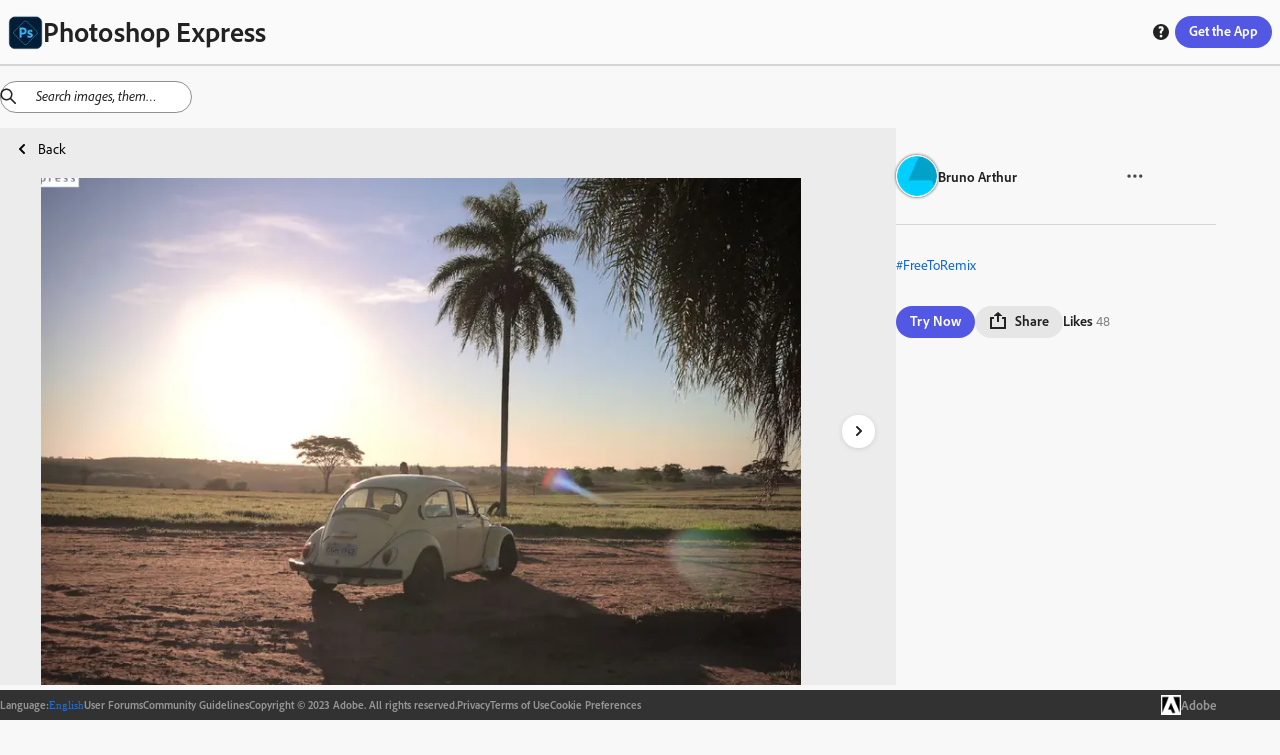

--- FILE ---
content_type: text/html; charset=utf-8
request_url: https://discover.photoshop.com/en/discover/category/all/5663e608-2a2d-4684-b58e-757aba9a0aa8
body_size: 28693
content:
<!DOCTYPE html><html lang="en"><head><meta charSet="utf-8"/><meta name="viewport" content="width=device-width, initial-scale=1"/><link rel="stylesheet" href="/_next/static/css/b6911375481c2492.css" data-precedence="next"/><link rel="stylesheet" href="/_next/static/css/f6c279459453d3ee.css" data-precedence="next"/><link rel="stylesheet" href="/_next/static/css/72808e579d27ed8d.css" data-precedence="next"/><link rel="stylesheet" href="/_next/static/css/38f256a0b6e2bde1.css" data-precedence="next"/><link rel="stylesheet" href="/_next/static/css/316e2f29bf19882c.css" data-precedence="next"/><link rel="stylesheet" href="/_next/static/css/e62a681abd082011.css" data-precedence="next"/><link rel="stylesheet" href="/_next/static/css/4f70e0799f13eb12.css" data-precedence="next"/><link rel="stylesheet" href="/_next/static/css/5ab6e3ad22830563.css" data-precedence="next"/><link rel="stylesheet" href="/_next/static/css/1b8071c37c0a4895.css" data-precedence="next"/><link rel="stylesheet" href="/_next/static/css/ec9fbdb6ed52e15c.css" data-precedence="next"/><link rel="stylesheet" href="/_next/static/css/87117b9043dd9202.css" data-precedence="next"/><link rel="stylesheet" href="/_next/static/css/7c240a74283ce220.css" data-precedence="next"/><link rel="stylesheet" href="/_next/static/css/cd58ba8122a2198a.css" data-precedence="next"/><link rel="stylesheet" href="/_next/static/css/20947f3ef3e13a9a.css" data-precedence="next"/><link rel="stylesheet" href="/_next/static/css/ce0c3ece0966bd61.css" data-precedence="next"/><link rel="stylesheet" href="/_next/static/css/03f6ac2eb29ff958.css" data-precedence="next"/><link rel="stylesheet" href="/_next/static/css/e3394da6fe9b7e60.css" data-precedence="next"/><link rel="stylesheet" href="/_next/static/css/428e0f623d709823.css" data-precedence="next"/><link rel="stylesheet" href="/_next/static/css/0415a382a8431b43.css" data-precedence="next"/><link rel="stylesheet" href="/_next/static/css/dcd86d22990633c3.css" data-precedence="next"/><link rel="stylesheet" href="/_next/static/css/bb7778bfcb557349.css" data-precedence="next"/><link rel="preload" as="script" fetchPriority="low" href="/_next/static/chunks/webpack-a03fcc59c0c5fcff.js"/><script src="/_next/static/chunks/fd9d1056-48d5792375bfd7f6.js" async=""></script><script src="/_next/static/chunks/2117-6ff60a44850048d6.js" async=""></script><script src="/_next/static/chunks/main-app-fb757dbf2494d41f.js" async=""></script><script src="/_next/static/chunks/7870-f03e742b2afaacdd.js" async=""></script><script src="/_next/static/chunks/app/%5Blng%5D/(module)/discover/category/%5Ballcategories%5D/%5Bid%5D/loading-c0787cac5ee01b81.js" async=""></script><script src="/_next/static/chunks/app/%5Blng%5D/(module)/discover/category/%5Ballcategories%5D/loading-1bdc01f7fb5aeab9.js" async=""></script><script src="/_next/static/chunks/aaea2bcf-062b70996be5bc36.js" async=""></script><script src="/_next/static/chunks/861-b9f4fb18a9ae665c.js" async=""></script><script src="/_next/static/chunks/6253-da7b3c22acb2ba9a.js" async=""></script><script src="/_next/static/chunks/5804-dbb2c9cf4104ecff.js" async=""></script><script src="/_next/static/chunks/2957-aad63b91e36c12ea.js" async=""></script><script src="/_next/static/chunks/3973-f57f41b06210bb80.js" async=""></script><script src="/_next/static/chunks/1855-149a63cc835be8b9.js" async=""></script><script src="/_next/static/chunks/1476-0780d5740a744a00.js" async=""></script><script src="/_next/static/chunks/1096-49304fe4d6942db1.js" async=""></script><script src="/_next/static/chunks/400-64d2d85316798ff5.js" async=""></script><script src="/_next/static/chunks/6053-32bff4b58deb14ea.js" async=""></script><script src="/_next/static/chunks/413-91b3e6a6104f1d96.js" async=""></script><script src="/_next/static/chunks/app/%5Blng%5D/(module)/discover/category/%5Ballcategories%5D/%5Bid%5D/page-146b1161299b9cb5.js" async=""></script><script src="/_next/static/chunks/4213-7c81d09b5b9fa53a.js" async=""></script><script src="/_next/static/chunks/2878-72281f6d478708cd.js" async=""></script><script src="/_next/static/chunks/app/%5Blng%5D/(module)/layout-93d0028dc3a3490f.js" async=""></script><script src="/_next/static/chunks/9865-9e924bf1f719ba84.js" async=""></script><script src="/_next/static/chunks/app/%5Blng%5D/layout-85a4ca59ec4d952c.js" async=""></script><script src="/_next/static/chunks/app/%5Blng%5D/error-f12a0a4db4d34f55.js" async=""></script><link rel="preload" href="https://www.adobe.com/marketingtech/main.js" as="script"/><link rel="preload" href="https://www.adobe.com/etc.clientlibs/globalnav/clientlibs/base/polyfills.js" as="script"/><link rel="preload" href="https://www.adobe.com/etc.clientlibs/globalnav/clientlibs/base/privacy-standalone.js" as="script"/><link rel="shortcut icon" href="/psx.ico"/><meta name="google-site-verification" content="BmXvOLONhIq_r0mvvB6NllVNVACSjkKnjPumfiF5YM4"/><meta name="robots" content="noindex"/><title>Online Photoshop Express on web photo by Bruno Arthur | Adobe Photoshop Express</title><meta name="description" content="Explore online Photoshop Express on web photo filters by Bruno Arthur. This image edit has Car Desert Jeep Road Landscape Travel Vehicle Sand Beach Safari"/><link rel="canonical" href="https://discover.photoshop.com/en/discover/category/all/5663e608-2a2d-4684-b58e-757aba9a0aa8"/><meta property="og:title" content=" {author}. This image edit has Car Desert Je | Adobe Photoshop Express"/><meta property="og:description" content="Explore online Photoshop Express on web photo filters by Bruno Arthur. This image edit has Car Desert Jeep Road Landscape Travel Vehicle Sand Beach Safari"/><meta property="og:image" content="https://cdn.cp.adobe.io/content/2/rendition/5663e608-2a2d-4684-b58e-757aba9a0aa8/artwork/eb798b7b-93c2-413e-bf80-9f47b07493a6/version/0/format/jpg/dimension/width/size/400"/><meta property="og:image:width" content="400"/><meta property="og:image:type" content="image/jpg"/><meta property="og:type" content="website"/><meta name="twitter:card" content="summary_large_image"/><meta name="twitter:title" content=" {author}. This image edit has Car Desert Je | Adobe Photoshop Express"/><meta name="twitter:description" content="Explore online Photoshop Express on web photo filters by Bruno Arthur. This image edit has Car Desert Jeep Road Landscape Travel Vehicle Sand Beach Safari"/><meta name="twitter:image" content="https://cdn.cp.adobe.io/content/2/rendition/5663e608-2a2d-4684-b58e-757aba9a0aa8/artwork/eb798b7b-93c2-413e-bf80-9f47b07493a6/version/0/format/jpg/dimension/width/size/400"/><meta name="twitter:image:width" content="400"/><meta name="twitter:image:type" content="image/jpg"/><link rel="stylesheet" href="https://use.typekit.net/fpe6jqn.css"/> <script src="/_next/static/chunks/polyfills-42372ed130431b0a.js" noModule=""></script></head><body><div style="isolation:isolate;color-scheme:light" class="_t8qIa_spectrum kDKRXa_spectrum kDKRXa_i18nFontFamily YqfL3a_spectrum--light _1DrGeG_spectrum--large XhWg9q_spectrum XhWg9q_spectrum--dark XhWg9q_spectrum--darkest XhWg9q_spectrum--large XhWg9q_spectrum--light XhWg9q_spectrum--lightest XhWg9q_spectrum--medium" lang="en-US" dir="ltr"><div style="position:sticky;top:0px;z-index:11"><div style="border-bottom-color:var(--spectrum-alias-border-color-gray-300, var(--spectrum-legacy-color-gray-300, var(--spectrum-global-color-gray-300, var(--spectrum-semantic-gray-300-color-border))));border-bottom-width:var(--spectrum-alias-border-size-thick);padding-left:var(--spectrum-global-dimension-size-100, var(--spectrum-alias-size-100));padding-right:var(--spectrum-global-dimension-size-100, var(--spectrum-alias-size-100));position:sticky;top:0px;z-index:10;border-bottom-style:solid;box-sizing:border-box" class="app-bar_appBar__vbjSA"><div class="vi3c6W_flex" style="height:var(--spectrum-global-dimension-size-800, var(--spectrum-alias-size-800));align-items:center;justify-content:space-between"><div class="vi3c6W_flex" style="align-items:center"><a href="/"><div class="vi3c6W_flex" style="align-items:center;gap:var(--spectrum-global-dimension-size-100, var(--spectrum-alias-size-100))"><img alt="Photoshop Express Logo" loading="lazy" width="35" height="35" decoding="async" data-nimg="1" style="color:transparent" srcSet="/_next/image?url=%2F_next%2Fstatic%2Fmedia%2Fpsx.6b27d1cf.png&amp;w=48&amp;q=75 1x, /_next/image?url=%2F_next%2Fstatic%2Fmedia%2Fpsx.6b27d1cf.png&amp;w=96&amp;q=75 2x" src="/_next/image?url=%2F_next%2Fstatic%2Fmedia%2Fpsx.6b27d1cf.png&amp;w=96&amp;q=75"/><h1 style="display:none" hidden="">Photoshop Express</h1></div></a></div><div class="vi3c6W_flex" style="flex-direction:row;align-items:center;gap:var(--spectrum-global-dimension-size-100, var(--spectrum-alias-size-100))"><a href="/en/discover/category"><button style="display:none" class="o7Xu8a_spectrum-Button o7Xu8a_spectrum-BaseButton o7Xu8a_i18nFontFamily o7Xu8a_spectrum-FocusRing o7Xu8a_spectrum-FocusRing-ring" hidden="" type="button" tabindex="0" data-react-aria-pressable="true" id="react-aria-:Rpfkva:" data-variant="secondary" data-style="outline"><svg viewBox="0 0 36 36" id="react-aria-:RpfkvaH1:" class="wBx8DG_spectrum-Icon wBx8DG_spectrum-Icon--sizeS o7Xu8a_spectrum-Icon" focusable="false" aria-hidden="true" role="img"><path fill-rule="evenodd" d="M17,0A17,17,0,1,0,34,17,17,17,0,0,0,17,0ZM30.749,16H25.178a27.12,27.12,0,0,0-.853-6h4.547A13.676,13.676,0,0,1,30.749,16ZM27.438,8H23.7A14.681,14.681,0,0,0,21.5,3.96,13.864,13.864,0,0,1,27.438,8ZM16,18v6H11.732a24.81,24.81,0,0,1-.911-6Zm-5.179-2a24.81,24.81,0,0,1,.911-6H16v6ZM18,18h5.179a24.81,24.81,0,0,1-.911,6H18Zm0-2V10h4.268a24.81,24.81,0,0,1,.911,6Zm3.568-8H18V3.619C19.307,4.158,20.6,5.7,21.568,8ZM16,3.619V8H12.432C13.4,5.7,14.693,4.158,16,3.619Zm-3.5.341A14.681,14.681,0,0,0,10.305,8H6.562A13.864,13.864,0,0,1,12.5,3.96ZM5.128,10H9.675a27.12,27.12,0,0,0-.853,6H3.251A13.676,13.676,0,0,1,5.128,10ZM3.251,18H8.822a27.12,27.12,0,0,0,.853,6H5.128A13.676,13.676,0,0,1,3.251,18Zm3.311,8h3.743A14.681,14.681,0,0,0,12.5,30.04,13.864,13.864,0,0,1,6.562,26Zm5.87,0H16v4.381C14.693,29.842,13.4,28.3,12.432,26ZM18,30.381V26h3.568C20.6,28.3,19.307,29.842,18,30.381Zm3.5-.341A14.681,14.681,0,0,0,23.7,26h3.743A13.864,13.864,0,0,1,21.5,30.04ZM28.872,24H24.325a27.12,27.12,0,0,0,.853-6h5.571A13.676,13.676,0,0,1,28.872,24Z"></path></svg> <span role="none" id="react-aria-:RpfkvaH2:" class="o7Xu8a_spectrum-Button-label">Discover</span></button></a><div class="vi3c6W_flex" style="display:none;flex-direction:row;align-items:center;gap:var(--spectrum-global-dimension-size-100, var(--spectrum-alias-size-100))"><button class="o7Xu8a_spectrum-Button o7Xu8a_spectrum-BaseButton o7Xu8a_i18nFontFamily o7Xu8a_spectrum-FocusRing o7Xu8a_spectrum-FocusRing-ring help_buttonStyle__h5GJf" type="button" tabindex="0" data-react-aria-pressable="true" id="react-aria-:R79fkva:" data-variant="secondary" data-style="outline"><svg viewBox="0 0 36 36" id="react-aria-:R79fkvaH1:" class="wBx8DG_spectrum-Icon wBx8DG_spectrum-Icon--sizeS o7Xu8a_spectrum-Icon" focusable="false" aria-hidden="true" role="img"><path fill-rule="evenodd" d="M18,2A16,16,0,1,0,34,18,16,16,0,0,0,18,2Zm.047,26.876a2.69,2.69,0,1,1,0-5.375,2.62,2.62,0,0,1,2.8,2.67A2.581,2.581,0,0,1,18.047,28.876Zm3.566-12.818-.2.21c-.789.829-1.684,1.768-1.684,2.351a2.771,2.771,0,0,0,.359,1.348l.145.277-.113.429a.617.617,0,0,1-.567.378H16.871a.867.867,0,0,1-.65-.235,4.111,4.111,0,0,1-.845-2.525c0-1.677.934-2.714,2.225-4.15.2-.219.39-.42.575-.609.629-.651,1.013-1.071,1.013-1.515,0-.308,0-1.245-1.786-1.245a5.918,5.918,0,0,0-3.159.919.592.592,0,0,1-.653-.02l-.237-.169-.055-.443v-2.9a.879.879,0,0,1,.393-.819,8.275,8.275,0,0,1,4.3-1.1c3.291,0,5.5,2.117,5.5,5.272A6.131,6.131,0,0,1,21.613,16.058Z"></path></svg></button></div><button class="o7Xu8a_spectrum-Button o7Xu8a_spectrum-BaseButton o7Xu8a_i18nFontFamily o7Xu8a_spectrum-FocusRing o7Xu8a_spectrum-FocusRing-ring app-bar_headerButton__eekW7" type="button" tabindex="0" data-react-aria-pressable="true" id="react-aria-:R1pfkva:" data-variant="accent" data-style="fill"><div class="vi3c6W_flex" style="display:none"><svg viewBox="0 0 36 36" id="react-aria-:R1pfkvaH1:" class="wBx8DG_spectrum-Icon wBx8DG_spectrum-Icon--sizeS o7Xu8a_spectrum-Icon" focusable="false" aria-hidden="true" role="img"><path fill-rule="evenodd" d="M33,24H31a1,1,0,0,0-1,1v5H6V25a1,1,0,0,0-1-1H3a1,1,0,0,0-1,1v8a1,1,0,0,0,1,1H33a1,1,0,0,0,1-1V25A1,1,0,0,0,33,24Z"></path><path fill-rule="evenodd" d="M17.64941,26.85645a.4999.4999,0,0,0,.70118,0l7.4458-7.525A.785.785,0,0,0,26,18.80469.8.8,0,0,0,25.19824,18H20V3a1,1,0,0,0-1-1H17a1,1,0,0,0-1,1V18H10.80176A.8.8,0,0,0,10,18.80469a.785.785,0,0,0,.20361.52673Z"></path></svg><span role="none" id="react-aria-:R1pfkvaH2:" class="o7Xu8a_spectrum-Button-label">Get Photoshop Express</span></div><span role="none" id="react-aria-:R1pfkvaH2:" style="display:none" class="app-bar_get_the_apps__oPK3f o7Xu8a_spectrum-Button-label" hidden="">Get the App</span><span role="none" id="react-aria-:R1pfkvaH2:" class="o7Xu8a_spectrum-Button-label">Get the App</span></button></div></div></div></div><div class="vi3c6W_flex" style="flex-grow:1;flex-direction:column"><div style="position:relative"><div style="top:65px;z-index:10"><div></div></div><!--$--><!--$?--><template id="B:0"></template><div class="vi3c6W_flex" style="height:80vh;justify-content:center;align-items:center"><div class="iZc1lq_spectrum-CircleLoader iZc1lq_spectrum-CircleLoader--indeterminate iZc1lq_spectrum-CircleLoader--large" aria-label="Loading…" id="react-aria-:Rfrrrrqfnkva:" aria-valuemin="0" aria-valuemax="100" role="progressbar"><div class="iZc1lq_spectrum-CircleLoader-track"></div><div class="iZc1lq_spectrum-CircleLoader-fills"><div class="iZc1lq_spectrum-CircleLoader-fillMask1"><div class="iZc1lq_spectrum-CircleLoader-fillSubMask1" data-testid="fillSubMask1"><div class="iZc1lq_spectrum-CircleLoader-fill"></div></div></div><div class="iZc1lq_spectrum-CircleLoader-fillMask2"><div class="iZc1lq_spectrum-CircleLoader-fillSubMask2" data-testid="fillSubMask2"><div class="iZc1lq_spectrum-CircleLoader-fill"></div></div></div></div></div></div><!--/$--><!--/$--></div></div><div class="vi3c6W_flex footer_footer__feML_" style="position:relative;bottom:0px;left:0px;right:0px;z-index:10;align-items:center"><div class="vi3c6W_flex container footer_innerFooter__MHs_v" style="align-items:center;justify-content:center;gap:20px"><div class="vi3c6W_flex footer_innerFooter__MHs_v" style="align-items:center;justify-content:center;gap:20px"><div class="vi3c6W_flex" style="align-items:center;gap:5px"><h4> <!-- -->Language<!-- -->:</h4><button class="o7Xu8a_spectrum-ActionButton o7Xu8a_spectrum-BaseButton o7Xu8a_i18nFontFamily o7Xu8a_spectrum-FocusRing o7Xu8a_spectrum-FocusRing-ring o7Xu8a_spectrum-ActionButton--quiet LanguageSwitcher_langBtn__bJyEy" type="button" tabindex="0" aria-expanded="false" data-react-aria-pressable="true"><div class="LanguageSwitcher_languageInput__lb3em">English</div></button></div><a href="https://community.adobe.com/t5/photoshop-express/ct-p/ct-photoshop-express">User Forums</a><a href="https://www.photoshop.com/misc/psx-community-guidelines">Community Guidelines</a><span class="undefined undefined">Copyright © 2023 Adobe. All rights reserved.</span><a href="https://www.adobe.com/privacy.html">Privacy</a><a href="http://www.adobe.com/go/terms">Terms of Use</a><a id="openCookieModal" href="#">Cookie Preferences</a></div><a href="https://www.adobe.com/"><div class="vi3c6W_flex" style="align-items:center;gap:10px"><img alt="Adobe Logo" loading="lazy" width="50" height="50" decoding="async" data-nimg="1" class="footer_logo___d_IO" style="color:transparent" srcSet="/_next/image?url=%2F_next%2Fstatic%2Fmedia%2Fadobe-logo.12a17c4f.png&amp;w=64&amp;q=75 1x, /_next/image?url=%2F_next%2Fstatic%2Fmedia%2Fadobe-logo.12a17c4f.png&amp;w=128&amp;q=75 2x" src="/_next/image?url=%2F_next%2Fstatic%2Fmedia%2Fadobe-logo.12a17c4f.png&amp;w=128&amp;q=75"/><h3> Adobe </h3></div></a></div></div></div><script src="/_next/static/chunks/webpack-a03fcc59c0c5fcff.js" async=""></script><div hidden id="S:0"><template id="P:1"></template></div><script>(self.__next_f=self.__next_f||[]).push([0]);self.__next_f.push([2,null])</script><script>self.__next_f.push([1,"1:HL[\"/_next/static/css/b6911375481c2492.css\",\"style\"]\n2:HL[\"/_next/static/css/f6c279459453d3ee.css\",\"style\"]\n3:HL[\"/_next/static/css/72808e579d27ed8d.css\",\"style\"]\n4:HL[\"/_next/static/css/38f256a0b6e2bde1.css\",\"style\"]\n5:HL[\"/_next/static/css/316e2f29bf19882c.css\",\"style\"]\n6:HL[\"/_next/static/css/e62a681abd082011.css\",\"style\"]\n7:HL[\"/_next/static/css/4f70e0799f13eb12.css\",\"style\"]\n8:HL[\"/_next/static/css/5ab6e3ad22830563.css\",\"style\"]\n9:HL[\"/_next/static/css/1b8071c37c0a4895.css\",\"style\"]\na:HL[\"/_next/static/css/ec9fbdb6ed52e15c.css\",\"style\"]\nb:HL[\"/_next/static/css/87117b9043dd9202.css\",\"style\"]\nc:HL[\"/_next/static/css/7c240a74283ce220.css\",\"style\"]\nd:HL[\"/_next/static/css/cd58ba8122a2198a.css\",\"style\"]\ne:HL[\"/_next/static/css/20947f3ef3e13a9a.css\",\"style\"]\nf:HL[\"/_next/static/css/ce0c3ece0966bd61.css\",\"style\"]\n10:HL[\"/_next/static/css/03f6ac2eb29ff958.css\",\"style\"]\n11:HL[\"/_next/static/css/e3394da6fe9b7e60.css\",\"style\"]\n12:HL[\"/_next/static/css/428e0f623d709823.css\",\"style\"]\n13:HL[\"/_next/static/css/0415a382a8431b43.css\",\"style\"]\n14:HL[\"/_next/static/css/dcd86d22990633c3.css\",\"style\"]\n15:HL[\"/_next/static/css/bb7778bfcb557349.css\",\"style\"]\n"])</script><script>self.__next_f.push([1,"16:I[12846,[],\"\"]\n19:I[4707,[],\"\"]\n1d:I[36423,[],\"\"]\n1e:I[244,[\"7870\",\"static/chunks/7870-f03e742b2afaacdd.js\",\"2871\",\"static/chunks/app/%5Blng%5D/(module)/discover/category/%5Ballcategories%5D/%5Bid%5D/loading-c0787cac5ee01b81.js\"],\"default\"]\n1f:I[93009,[\"7870\",\"static/chunks/7870-f03e742b2afaacdd.js\",\"8670\",\"static/chunks/app/%5Blng%5D/(module)/discover/category/%5Ballcategories%5D/loading-1bdc01f7fb5aeab9.js\"],\"default\"]\n23:I[61060,[],\"\"]\n1a:[\"lng\",\"en\",\"d\"]\n1b:[\"allcategories\",\"all\",\"d\"]\n1c:[\"id\",\"5663e608-2a2d-4684-b58e-757aba9a0aa8\",\"d\"]\n24:[]\n"])</script><script>self.__next_f.push([1,"0:[\"$\",\"$L16\",null,{\"buildId\":\"6LkwLrbvSShXPje6Nzn5Y\",\"assetPrefix\":\"\",\"urlParts\":[\"\",\"en\",\"discover\",\"category\",\"all\",\"5663e608-2a2d-4684-b58e-757aba9a0aa8\"],\"initialTree\":[\"\",{\"children\":[[\"lng\",\"en\",\"d\"],{\"children\":[\"(module)\",{\"children\":[\"discover\",{\"children\":[\"category\",{\"children\":[[\"allcategories\",\"all\",\"d\"],{\"children\":[[\"id\",\"5663e608-2a2d-4684-b58e-757aba9a0aa8\",\"d\"],{\"children\":[\"__PAGE__\",{}]}]}]}]}]}]},\"$undefined\",\"$undefined\",true]}],\"initialSeedData\":[\"\",{\"children\":[[\"lng\",\"en\",\"d\"],{\"children\":[\"(module)\",{\"children\":[\"discover\",{\"children\":[\"category\",{\"children\":[[\"allcategories\",\"all\",\"d\"],{\"children\":[[\"id\",\"5663e608-2a2d-4684-b58e-757aba9a0aa8\",\"d\"],{\"children\":[\"__PAGE__\",{},[[\"$L17\",\"$L18\",[[\"$\",\"link\",\"0\",{\"rel\":\"stylesheet\",\"href\":\"/_next/static/css/428e0f623d709823.css\",\"precedence\":\"next\",\"crossOrigin\":\"$undefined\"}],[\"$\",\"link\",\"1\",{\"rel\":\"stylesheet\",\"href\":\"/_next/static/css/0415a382a8431b43.css\",\"precedence\":\"next\",\"crossOrigin\":\"$undefined\"}],[\"$\",\"link\",\"2\",{\"rel\":\"stylesheet\",\"href\":\"/_next/static/css/dcd86d22990633c3.css\",\"precedence\":\"next\",\"crossOrigin\":\"$undefined\"}],[\"$\",\"link\",\"3\",{\"rel\":\"stylesheet\",\"href\":\"/_next/static/css/bb7778bfcb557349.css\",\"precedence\":\"next\",\"crossOrigin\":\"$undefined\"}]]],null],null]},[null,[\"$\",\"$L19\",null,{\"parallelRouterKey\":\"children\",\"segmentPath\":[\"children\",\"$1a\",\"children\",\"(module)\",\"children\",\"discover\",\"children\",\"category\",\"children\",\"$1b\",\"children\",\"$1c\",\"children\"],\"error\":\"$undefined\",\"errorStyles\":\"$undefined\",\"errorScripts\":\"$undefined\",\"template\":[\"$\",\"$L1d\",null,{}],\"templateStyles\":\"$undefined\",\"templateScripts\":\"$undefined\",\"notFound\":\"$undefined\",\"notFoundStyles\":\"$undefined\"}]],[[\"$\",\"$L1e\",null,{}],[],[]]]},[null,[\"$\",\"$L19\",null,{\"parallelRouterKey\":\"children\",\"segmentPath\":[\"children\",\"$1a\",\"children\",\"(module)\",\"children\",\"discover\",\"children\",\"category\",\"children\",\"$1b\",\"children\"],\"error\":\"$undefined\",\"errorStyles\":\"$undefined\",\"errorScripts\":\"$undefined\",\"template\":[\"$\",\"$L1d\",null,{}],\"templateStyles\":\"$undefined\",\"templateScripts\":\"$undefined\",\"notFound\":\"$undefined\",\"notFoundStyles\":\"$undefined\"}]],[[\"$\",\"$L1f\",null,{}],[],[]]]},[null,[\"$\",\"$L19\",null,{\"parallelRouterKey\":\"children\",\"segmentPath\":[\"children\",\"$1a\",\"children\",\"(module)\",\"children\",\"discover\",\"children\",\"category\",\"children\"],\"error\":\"$undefined\",\"errorStyles\":\"$undefined\",\"errorScripts\":\"$undefined\",\"template\":[\"$\",\"$L1d\",null,{}],\"templateStyles\":\"$undefined\",\"templateScripts\":\"$undefined\",\"notFound\":\"$undefined\",\"notFoundStyles\":\"$undefined\"}]],null]},[null,[\"$\",\"$L19\",null,{\"parallelRouterKey\":\"children\",\"segmentPath\":[\"children\",\"$1a\",\"children\",\"(module)\",\"children\",\"discover\",\"children\"],\"error\":\"$undefined\",\"errorStyles\":\"$undefined\",\"errorScripts\":\"$undefined\",\"template\":[\"$\",\"$L1d\",null,{}],\"templateStyles\":\"$undefined\",\"templateScripts\":\"$undefined\",\"notFound\":\"$undefined\",\"notFoundStyles\":\"$undefined\"}]],null]},[[[[\"$\",\"link\",\"0\",{\"rel\":\"stylesheet\",\"href\":\"/_next/static/css/20947f3ef3e13a9a.css\",\"precedence\":\"next\",\"crossOrigin\":\"$undefined\"}],[\"$\",\"link\",\"1\",{\"rel\":\"stylesheet\",\"href\":\"/_next/static/css/ce0c3ece0966bd61.css\",\"precedence\":\"next\",\"crossOrigin\":\"$undefined\"}],[\"$\",\"link\",\"2\",{\"rel\":\"stylesheet\",\"href\":\"/_next/static/css/03f6ac2eb29ff958.css\",\"precedence\":\"next\",\"crossOrigin\":\"$undefined\"}],[\"$\",\"link\",\"3\",{\"rel\":\"stylesheet\",\"href\":\"/_next/static/css/e3394da6fe9b7e60.css\",\"precedence\":\"next\",\"crossOrigin\":\"$undefined\"}]],\"$L20\"],null],null]},[[[[\"$\",\"link\",\"0\",{\"rel\":\"stylesheet\",\"href\":\"/_next/static/css/b6911375481c2492.css\",\"precedence\":\"next\",\"crossOrigin\":\"$undefined\"}],[\"$\",\"link\",\"1\",{\"rel\":\"stylesheet\",\"href\":\"/_next/static/css/f6c279459453d3ee.css\",\"precedence\":\"next\",\"crossOrigin\":\"$undefined\"}],[\"$\",\"link\",\"2\",{\"rel\":\"stylesheet\",\"href\":\"/_next/static/css/72808e579d27ed8d.css\",\"precedence\":\"next\",\"crossOrigin\":\"$undefined\"}],[\"$\",\"link\",\"3\",{\"rel\":\"stylesheet\",\"href\":\"/_next/static/css/38f256a0b6e2bde1.css\",\"precedence\":\"next\",\"crossOrigin\":\"$undefined\"}],[\"$\",\"link\",\"4\",{\"rel\":\"stylesheet\",\"href\":\"/_next/static/css/316e2f29bf19882c.css\",\"precedence\":\"next\",\"crossOrigin\":\"$undefined\"}],[\"$\",\"link\",\"5\",{\"rel\":\"stylesheet\",\"href\":\"/_next/static/css/e62a681abd082011.css\",\"precedence\":\"next\",\"crossOrigin\":\"$undefined\"}],[\"$\",\"link\",\"6\",{\"rel\":\"stylesheet\",\"href\":\"/_next/static/css/4f70e0799f13eb12.css\",\"precedence\":\"next\",\"crossOrigin\":\"$undefined\"}],[\"$\",\"link\",\"7\",{\"rel\":\"stylesheet\",\"href\":\"/_next/static/css/5ab6e3ad22830563.css\",\"precedence\":\"next\",\"crossOrigin\":\"$undefined\"}],[\"$\",\"link\",\"8\",{\"rel\":\"stylesheet\",\"href\":\"/_next/static/css/1b8071c37c0a4895.css\",\"precedence\":\"next\",\"crossOrigin\":\"$undefined\"}],[\"$\",\"link\",\"9\",{\"rel\":\"stylesheet\",\"href\":\"/_next/static/css/ec9fbdb6ed52e15c.css\",\"precedence\":\"next\",\"crossOrigin\":\"$undefined\"}],[\"$\",\"link\",\"10\",{\"rel\":\"stylesheet\",\"href\":\"/_next/static/css/87117b9043dd9202.css\",\"precedence\":\"next\",\"crossOrigin\":\"$undefined\"}],[\"$\",\"link\",\"11\",{\"rel\":\"stylesheet\",\"href\":\"/_next/static/css/7c240a74283ce220.css\",\"precedence\":\"next\",\"crossOrigin\":\"$undefined\"}],[\"$\",\"link\",\"12\",{\"rel\":\"stylesheet\",\"href\":\"/_next/static/css/cd58ba8122a2198a.css\",\"precedence\":\"next\",\"crossOrigin\":\"$undefined\"}]],\"$L21\"],null],null]},[null,[\"$\",\"$L19\",null,{\"parallelRouterKey\":\"children\",\"segmentPath\":[\"children\"],\"error\":\"$undefined\",\"errorStyles\":\"$undefined\",\"errorScripts\":\"$undefined\",\"template\":[\"$\",\"$L1d\",null,{}],\"templateStyles\":\"$undefined\",\"templateScripts\":\"$undefined\",\"notFound\":[[\"$\",\"title\",null,{\"children\":\"404: This page could not be found.\"}],[\"$\",\"div\",null,{\"style\":{\"fontFamily\":\"system-ui,\\\"Segoe UI\\\",Roboto,Helvetica,Arial,sans-serif,\\\"Apple Color Emoji\\\",\\\"Segoe UI Emoji\\\"\",\"height\":\"100vh\",\"textAlign\":\"center\",\"display\":\"flex\",\"flexDirection\":\"column\",\"alignItems\":\"center\",\"justifyContent\":\"center\"},\"children\":[\"$\",\"div\",null,{\"children\":[[\"$\",\"style\",null,{\"dangerouslySetInnerHTML\":{\"__html\":\"body{color:#000;background:#fff;margin:0}.next-error-h1{border-right:1px solid rgba(0,0,0,.3)}@media (prefers-color-scheme:dark){body{color:#fff;background:#000}.next-error-h1{border-right:1px solid rgba(255,255,255,.3)}}\"}}],[\"$\",\"h1\",null,{\"className\":\"next-error-h1\",\"style\":{\"display\":\"inline-block\",\"margin\":\"0 20px 0 0\",\"padding\":\"0 23px 0 0\",\"fontSize\":24,\"fontWeight\":500,\"verticalAlign\":\"top\",\"lineHeight\":\"49px\"},\"children\":\"404\"}],[\"$\",\"div\",null,{\"style\":{\"display\":\"inline-block\"},\"children\":[\"$\",\"h2\",null,{\"style\":{\"fontSize\":14,\"fontWeight\":400,\"lineHeight\":\"49px\",\"margin\":0},\"children\":\"This page could not be found.\"}]}]]}]}]],\"notFoundStyles\":[]}]],null],\"couldBeIntercepted\":false,\"initialHead\":[null,\"$L22\"],\"globalErrorComponent\":\"$23\",\"missingSlots\":\"$W24\"}]\n"])</script><script>self.__next_f.push([1,"25:I[85973,[\"8218\",\"static/chunks/aaea2bcf-062b70996be5bc36.js\",\"7870\",\"static/chunks/7870-f03e742b2afaacdd.js\",\"861\",\"static/chunks/861-b9f4fb18a9ae665c.js\",\"6253\",\"static/chunks/6253-da7b3c22acb2ba9a.js\",\"5804\",\"static/chunks/5804-dbb2c9cf4104ecff.js\",\"2957\",\"static/chunks/2957-aad63b91e36c12ea.js\",\"3973\",\"static/chunks/3973-f57f41b06210bb80.js\",\"1855\",\"static/chunks/1855-149a63cc835be8b9.js\",\"1476\",\"static/chunks/1476-0780d5740a744a00.js\",\"1096\",\"static/chunks/1096-49304fe4d6942db1.js\",\"400\",\"static/chunks/400-64d2d85316798ff5.js\",\"6053\",\"static/chunks/6053-32bff4b58deb14ea.js\",\"413\",\"static/chunks/413-91b3e6a6104f1d96.js\",\"7524\",\"static/chunks/app/%5Blng%5D/(module)/discover/category/%5Ballcategories%5D/%5Bid%5D/page-146b1161299b9cb5.js\"],\"View\"]\n26:I[1779,[\"7870\",\"static/chunks/7870-f03e742b2afaacdd.js\",\"861\",\"static/chunks/861-b9f4fb18a9ae665c.js\",\"6253\",\"static/chunks/6253-da7b3c22acb2ba9a.js\",\"1476\",\"static/chunks/1476-0780d5740a744a00.js\",\"400\",\"static/chunks/400-64d2d85316798ff5.js\",\"4213\",\"static/chunks/4213-7c81d09b5b9fa53a.js\",\"2878\",\"static/chunks/2878-72281f6d478708cd.js\",\"4415\",\"static/chunks/app/%5Blng%5D/(module)/layout-93d0028dc3a3490f.js\"],\"default\"]\n27:I[88003,[\"7870\",\"static/chunks/7870-f03e742b2afaacdd.js\",\"861\",\"static/chunks/861-b9f4fb18a9ae665c.js\",\"6253\",\"static/chunks/6253-da7b3c22acb2ba9a.js\",\"5804\",\"static/chunks/5804-dbb2c9cf4104ecff.js\",\"3973\",\"static/chunks/3973-f57f41b06210bb80.js\",\"1096\",\"static/chunks/1096-49304fe4d6942db1.js\",\"4213\",\"static/chunks/4213-7c81d09b5b9fa53a.js\",\"9865\",\"static/chunks/9865-9e924bf1f719ba84.js\",\"9695\",\"static/chunks/app/%5Blng%5D/layout-85a4ca59ec4d952c.js\"],\"\"]\n28:I[85973,[\"8218\",\"static/chunks/aaea2bcf-062b70996be5bc36.js\",\"7870\",\"static/chunks/7870-f03e742b2afaacdd.js\",\"861\",\"static/chunks/861-b9f4fb18a9ae665c.js\",\"6253\",\"static/chunks/6253-da7b3c22acb2ba9a.js\",\"5804\",\"static/chunks/5804-dbb2c9cf4104ecff.js\",\"2957\",\"static/chunks/2957-aad63b91e36c12ea.js\",\"3973\",\"static/chunks/3973-f57f41b06210bb80.js\",\"1855\",\"static/chunks/1855-149a63cc835be8b9.js"])</script><script>self.__next_f.push([1,"\",\"1476\",\"static/chunks/1476-0780d5740a744a00.js\",\"1096\",\"static/chunks/1096-49304fe4d6942db1.js\",\"400\",\"static/chunks/400-64d2d85316798ff5.js\",\"6053\",\"static/chunks/6053-32bff4b58deb14ea.js\",\"413\",\"static/chunks/413-91b3e6a6104f1d96.js\",\"7524\",\"static/chunks/app/%5Blng%5D/(module)/discover/category/%5Ballcategories%5D/%5Bid%5D/page-146b1161299b9cb5.js\"],\"Provider\"]\n29:I[85973,[\"8218\",\"static/chunks/aaea2bcf-062b70996be5bc36.js\",\"7870\",\"static/chunks/7870-f03e742b2afaacdd.js\",\"861\",\"static/chunks/861-b9f4fb18a9ae665c.js\",\"6253\",\"static/chunks/6253-da7b3c22acb2ba9a.js\",\"5804\",\"static/chunks/5804-dbb2c9cf4104ecff.js\",\"2957\",\"static/chunks/2957-aad63b91e36c12ea.js\",\"3973\",\"static/chunks/3973-f57f41b06210bb80.js\",\"1855\",\"static/chunks/1855-149a63cc835be8b9.js\",\"1476\",\"static/chunks/1476-0780d5740a744a00.js\",\"1096\",\"static/chunks/1096-49304fe4d6942db1.js\",\"400\",\"static/chunks/400-64d2d85316798ff5.js\",\"6053\",\"static/chunks/6053-32bff4b58deb14ea.js\",\"413\",\"static/chunks/413-91b3e6a6104f1d96.js\",\"7524\",\"static/chunks/app/%5Blng%5D/(module)/discover/category/%5Ballcategories%5D/%5Bid%5D/page-146b1161299b9cb5.js\"],\"defaultTheme\"]\n2a:I[24644,[\"7870\",\"static/chunks/7870-f03e742b2afaacdd.js\",\"861\",\"static/chunks/861-b9f4fb18a9ae665c.js\",\"6253\",\"static/chunks/6253-da7b3c22acb2ba9a.js\",\"5804\",\"static/chunks/5804-dbb2c9cf4104ecff.js\",\"3973\",\"static/chunks/3973-f57f41b06210bb80.js\",\"1096\",\"static/chunks/1096-49304fe4d6942db1.js\",\"4213\",\"static/chunks/4213-7c81d09b5b9fa53a.js\",\"9865\",\"static/chunks/9865-9e924bf1f719ba84.js\",\"9695\",\"static/chunks/app/%5Blng%5D/layout-85a4ca59ec4d952c.js\"],\"default\"]\n2b:I[81373,[\"7870\",\"static/chunks/7870-f03e742b2afaacdd.js\",\"861\",\"static/chunks/861-b9f4fb18a9ae665c.js\",\"6253\",\"static/chunks/6253-da7b3c22acb2ba9a.js\",\"5804\",\"static/chunks/5804-dbb2c9cf4104ecff.js\",\"3973\",\"static/chunks/3973-f57f41b06210bb80.js\",\"1096\",\"static/chunks/1096-49304fe4d6942db1.js\",\"4213\",\"static/chunks/4213-7c81d09b5b9fa53a.js\",\"9865\",\"static/chunks/9865-9e924bf1f719ba84.js\",\"9695\",\"static/chunks/app/%5Blng%5D/layout-85a"])</script><script>self.__next_f.push([1,"4ca59ec4d952c.js\"],\"default\"]\n2c:I[85973,[\"8218\",\"static/chunks/aaea2bcf-062b70996be5bc36.js\",\"7870\",\"static/chunks/7870-f03e742b2afaacdd.js\",\"861\",\"static/chunks/861-b9f4fb18a9ae665c.js\",\"6253\",\"static/chunks/6253-da7b3c22acb2ba9a.js\",\"5804\",\"static/chunks/5804-dbb2c9cf4104ecff.js\",\"2957\",\"static/chunks/2957-aad63b91e36c12ea.js\",\"3973\",\"static/chunks/3973-f57f41b06210bb80.js\",\"1855\",\"static/chunks/1855-149a63cc835be8b9.js\",\"1476\",\"static/chunks/1476-0780d5740a744a00.js\",\"1096\",\"static/chunks/1096-49304fe4d6942db1.js\",\"400\",\"static/chunks/400-64d2d85316798ff5.js\",\"6053\",\"static/chunks/6053-32bff4b58deb14ea.js\",\"413\",\"static/chunks/413-91b3e6a6104f1d96.js\",\"7524\",\"static/chunks/app/%5Blng%5D/(module)/discover/category/%5Ballcategories%5D/%5Bid%5D/page-146b1161299b9cb5.js\"],\"Flex\"]\n2d:I[67041,[\"4948\",\"static/chunks/app/%5Blng%5D/error-f12a0a4db4d34f55.js\"],\"default\"]\n2e:I[51096,[\"7870\",\"static/chunks/7870-f03e742b2afaacdd.js\",\"861\",\"static/chunks/861-b9f4fb18a9ae665c.js\",\"6253\",\"static/chunks/6253-da7b3c22acb2ba9a.js\",\"5804\",\"static/chunks/5804-dbb2c9cf4104ecff.js\",\"3973\",\"static/chunks/3973-f57f41b06210bb80.js\",\"1096\",\"static/chunks/1096-49304fe4d6942db1.js\",\"4213\",\"static/chunks/4213-7c81d09b5b9fa53a.js\",\"9865\",\"static/chunks/9865-9e924bf1f719ba84.js\",\"9695\",\"static/chunks/app/%5Blng%5D/layout-85a4ca59ec4d952c.js\"],\"default\"]\n20:[\"$\",\"div\",null,{\"style\":{\"position\":\"relative\"},\"children\":[[\"$\",\"$L25\",null,{\"top\":65,\"zIndex\":10,\"children\":[\"$\",\"$L26\",null,{}]}],[\"$\",\"$L19\",null,{\"parallelRouterKey\":\"children\",\"segmentPath\":[\"children\",\"$1a\",\"children\",\"(module)\",\"children\"],\"error\":\"$undefined\",\"errorStyles\":\"$undefined\",\"errorScripts\":\"$undefined\",\"template\":[\"$\",\"$L1d\",null,{}],\"templateStyles\":\"$undefined\",\"templateScripts\":\"$undefined\",\"notFound\":\"$undefined\",\"notFoundStyles\":\"$undefined\"}]]}]\n"])</script><script>self.__next_f.push([1,"21:[\"$\",\"html\",null,{\"lang\":\"en\",\"children\":[[\"$\",\"head\",null,{\"children\":[[\"$\",\"link\",null,{\"rel\":\"shortcut icon\",\"href\":\"/psx.ico\"}],[\"$\",\"link\",null,{\"rel\":\"stylesheet\",\"href\":\"https://use.typekit.net/fpe6jqn.css\"}],[\"$\",\"meta\",null,{\"name\":\"google-site-verification\",\"content\":\"BmXvOLONhIq_r0mvvB6NllVNVACSjkKnjPumfiF5YM4\"}],[\"$\",\"meta\",null,{\"name\":\"robots\",\"content\":\"noindex\"}],\" \"]}],[\"$\",\"body\",null,{\"children\":[[\"$\",\"$L27\",null,{\"id\":\"show-banner\",\"strategy\":\"afterInteractive\",\"children\":\"\\n              (function(b,r,a,n,c,h,_,s,d,k){if(!b[n]||!b[n]._q){for(;s\u003c_.length;)c(h,_[s++]);d=r.createElement(a);d.async=1;d.src=\\\"https://cdn.branch.io/branch-latest.min.js\\\";k=r.getElementsByTagName(a)[0];k.parentNode.insertBefore(d,k);b[n]=h}})(window,document,\\\"script\\\",\\\"branch\\\",function(b,r){b[r]=function(){b._q.push([r,arguments])}},{_q:[],_v:1},\\\"addListener applyCode autoAppIndex banner closeBanner closeJourney creditHistory credits data deepview deepviewCta first getCode init link logout redeem referrals removeListener sendSMS setBranchViewData setIdentity track validateCode trackCommerceEvent logEvent disableTracking qrCode\\\".split(\\\" \\\"), 0);\\n              branch.init('key_live_fhPo4Nlbi7AIL5ltTMYpxllnxvljUYEs');\\n            \\n            \"}],[\"$\",\"$L27\",null,{\"id\":\"analyticsjs\",\"strategy\":\"afterInteractive\",\"src\":\"https://www.adobe.com/marketingtech/main.js\",\"type\":\"text/javascript\"}],[\"$\",\"$L27\",null,{\"id\":\"show-banner-demo\",\"strategy\":\"afterInteractive\",\"children\":[\"(window.marketingtech = {\\n              adobe : {\\n                  launch : {\\n                      property : 'global',\\n                      environment : 'production'\\n                  },\\n                  analytics : {\\n                      additionalAccounts : 'adcadbpsxweb'\\n                  },\\n                  target : false,\\n                  audienceManager : false\\n              }\\n            }  \\n          )\",\";\"]}],[\"$\",\"$L27\",null,{\"id\":\"oneTrustPollyfills\",\"strategy\":\"afterInteractive\",\"src\":\"https://www.adobe.com/etc.clientlibs/globalnav/clientlibs/base/polyfills.js\",\"type\":\"text/javascript\"}],[\"$\",\"$L27\",null,{\"id\":\"oneTrust\",\"strategy\":\"afterInteractive\",\"src\":\"https://www.adobe.com/etc.clientlibs/globalnav/clientlibs/base/privacy-standalone.js\",\"type\":\"text/javascript\"}],[\"$\",\"$L27\",null,{\"id\":\"fedsConfig\",\"children\":[\"\\n                window.fedsConfig = {\\n                    privacy: {\\n                        otDomainId: '05f52f3c-734d-4a20-9044-9c251e6bf099',\\n                        footerLinkSelector: '#openCookieModal'\\n                    }\\n            }\",\";\"]}],[\"$\",\"$L28\",null,{\"theme\":\"$29\",\"children\":[\"$\",\"$L2a\",null,{\"locale\":\"en\",\"messages\":{\"photos_for_inspiration\":\"Photos for inspiration\",\"get_the_app\":\"Get the App\",\"view_more\":\"View more\",\"try_now\":\"Try Now\",\"share\":\"Share\",\"similar_images\":\"Similar Images\",\"language\":\"Language\",\"user_forums\":\"User Forums\",\"community_guidelines\":\"Community Guidelines\",\"privacy\":\"Privacy\",\"terms_of_use\":\"Terms of Use\",\"cookie_preferences\":\"Cookie Preferences\",\"banner_heading\":\"Download\",\"banner_line1\":\"Unleash your creativity with Photoshop Express! This powerful photo editing app lets you easily enhance, fix, and share your photos.\",\"banner_line2\":\"Create and edit images that make an impression.\",\"banner_line3\":\"One-touch transformations.\",\"banner_line4\":\"Retouch for instant style.\",\"banner_line5\":\"Open the camera app from your phone and Scan the QR code to download the Photoshop Express app.\",\"search_placeholder\":\"Search images, themes, stickers, and more.\",\"unleash_creativity\":\"Unleash Your Creativity\",\"do_Not_Sell_My_Info\":\"Do not sell or share my personal information\",\"all\":\"All\",\"memes\":\"Memes\",\"freetoremix\":\"Freetoremix\",\"nature\":\"Nature\",\"landscape\":\"Landscape\",\"travel\":\"Travel\",\"lifestyle\":\"Lifestyle\",\"entertainment\":\"Entertainment\",\"buildings\":\"Buildings\",\"flowers\":\"Flowers\",\"fashion\":\"Fashion\",\"food\":\"Food\",\"animals\":\"Animals\",\"sports\":\"Sports\",\"no_result\":\"No results\",\"try_another_search\":\"Try another search\",\"photos_of\":\"Photos of\",\"for_inspiration\":\"for inspiration\",\"like_Count\":\"Likes\",\"homeScreen\":{\"basic_heal\":\"primary care\",\"workflow\":\"Workflows\",\"feature\":\"Features\",\"workflows_heading\":\"We have got some exciting stuff!\",\"features_heading\":\"We've got exciting features!\",\"download_photoshop_express\":\"Download Photoshop Express\",\"try_photoshop_express_today_link\":\"Try Photoshop Express Today!\",\"features\":{\"looks\":{\"title\":\"looks\",\"heading\":\"Get into the looks!\",\"subHeading\":\"Choose from a variety of eye-catching preset looks from Matte to Retro. Tap through and let Photoshop Express work its magic, and adjust to make them just right for you\"},\"split_tone\":{\"title\":\"Split-Tone\",\"heading\":\"Electrifying color duos\",\"subHeading\":\"The Split Tone tool lets you select colors to achieve a stunning gradient look on your photos. Use the two color selectors to find which colors you like for highlights and shadows.\"},\"blur\":{\"title\":\"Blur\",\"heading\":\"Maintain some mystery\",\"subHeading\":\"Blur out your photos or use the advanced option to choose between your subject and background to control the focal point. Slide to adjust blur intensity\"},\"vignette\":{\"title\":\"Vignette\",\"heading\":\"Set the mood\",\"subHeading\":\"Add framing that brings dramatic focus to your photos. Adjust the Vignette settings and create unique outlines for your pictures\"},\"basic_heal\":{\"title\":\"Basic Heal\",\"heading\":\"Heal, conceal, and touch up\",\"subHeading\":\"Our basic Heal feature smooths out areas to give you a quick and easy touch up. The Clone Stamp can enhance your photos by healing blemishes, airbrush, blending texture, and more. Zoom in and get to work!\"},\"crop\":{\"title\":\"Crop\",\"heading\":\"Get the right fit\",\"subHeading\":\"Manually crop your photos or select one of our preset aspects to ensure your photos are correct for every timeline, project, or profile. Explore the crop options, select what you need, and even enhance them with our teeth whitener for that perfect smile\"},\"replace_eyes\":{\"title\":\"Replace-Eyes\",\"heading\":\"Did you blink?\",\"subHeading\":\"Correct those closed-eye and mid-blink photos with the Replace Eye and red eye corrector feature. Swipe through the different eye options to find which one suits you best. Or try it just for fun\"},\"stickers\":{\"title\":\"Stickers\",\"heading\":\"Put a stamp on it\",\"subHeading\":\"We've got sticker options galore. Swipe through our collection and place any sticker you need to bring more character to your creations. Start by selecting a category\"},\"skin_smoothing\":{\"title\":\"Skin Smoothing\",\"heading\":\"Get the flawless skin look\",\"subHeading\":\"Tap into the smooth or smoother options for automatic skin smoothing. If you’re only looking to smooth some areas, manually touch to smooth anywhere on your photo and adjust with brush size refinement and the eraser tool for precision\"},\"patch_heal\":{\"title\":\"Patch Heal\",\"heading\":\"Tidy up your background\",\"subHeading\":\"Use the Patch Heal tool to erase any unwanted objects from your photo and achieve that clean background look\"},\"heal_tilt_face\":{\"title\":\"Head Tilt-Face\",\"heading\":\"Tilt a little this way\",\"subHeading\":\"Adjust your head tilt in our Face Retouch tools. You can slide to adjust width, placement, and rotate to get the perfect tilt angle. Test out the detailed Face Retouch options\"},\"makeup_lips\":{\"title\":\"Makeup Lips\",\"heading\":\"Digital makeup touch ups\",\"subHeading\":\"Apply lipstick colors with our Makeup Retouch tool. Select a color and refine your lip shape to get the perfect lipstick application. Try on your favorite shade!\"},\"twril\":{\"title\":\"Twril\",\"heading\":\"In a whirl\",\"subHeading\":\"When an element of your photo needs a slight adjustment give it a tilt with the Twirl tool. Achieve a perfectly symmetrical background or take it a creative step further and use it to get the liquify effect! Drag the slider to see what Twirl can do\"},\"faceaware_liquify_lips_smile\":{\"title\":\"FaceAware Liquify-lips Smile\",\"heading\":\"Add a smile\",\"subHeading\":\"Our Face Retouch options allow you to make detailed edits to your facial features. Tap the lip edits and try adding (or softening) a smile using the slider\"},\"draw\":{\"title\":\"Draw\",\"heading\":\"Get Artistic\",\"subHeading\":\"Tap into your inner artist and create stunning artwork on your pictures by adding your own doodles. Select a preset or create your own brush and get creative!\"},\"cutout\":{\"title\":\"Cutout\",\"heading\":\"Customize your background\",\"subHeading\":\"Cut out the subject of your photo and replace your background with color, gradient, pattern, or a new photo! Select subjects to cut out and add layers to test it out\"},\"domo_cutout\":{\"title\":\"DOMO-Cutout\",\"heading\":\"Transform your photos background editor\",\"subHeading\":\"Change your background, rearrange subjects, and add layers, all in the Combine Photos workflow. Try the features and completely transform your pictures with ease\"},\"themes\":{\"title\":\"Themes\",\"heading\":\"What is the vibe?\",\"subHeading\":\"Select one of our various themes to generate unique, creative graphics including photo collage, instagram collage. Customize them to your liking by playing with stickers, adding overlays, and creating your own text and. Explore the categories, share photos and get started\"},\"layouts\":{\"title\":\"Layouts\",\"heading\":\"Lay it all out\",\"subHeading\":\"Select the photos for your collage and choose from a fun variety of classic, grid, and freestyle auto-generated layouts\"},\"scrapbook\":{\"title\":\"Scrapbook\",\"heading\":\"Feed-worthy moodboards\",\"subHeading\":\"We'll work our magic by cutting out the subjects of your photos, and you can show off your creativity by customizing the rest! Add stickers, text, a background, and more\"}},\"workflows\":{\"photo_editor\":{\"title\":\"Photo Editor\",\"heading\":\"Elevate Your Photography\",\"subHeading\":\"Discover an Intuitive Photo Editor Workflow. Import, Enhance, and Transform Your Images Effortlessly. Explore Filters, Retouching, and Sharing Tools for Stunning Results\"},\"face_retouch\":{\"title\":\"Face Retouch\",\"heading\":\"Flawless Beauty, Effortlessly Achieved\",\"subHeading\":\"Photoshop Express Face Retouch Workflow. Refine Skin, Remove Blemishes, Portrait and Enhance Features with Precision. Unveil Your Best Self in Every Shot\"},\"combine_photos\":{\"title\":\"Combine Photos\",\"heading\":\"Seamlessly Merge creations\",\"subHeading\":\"Create Professional Stunning Compositions with Easy Import, Layering, and Blending. Craft Unique Visual Narratives Effortlessly\"},\"collage\":{\"title\":\"Collage\",\"heading\":\"Craft Your Collage Masterpiece\",\"subHeading\":\"Explore the Photoshop Express Collage Workflow. Seamlessly Arrange, Layer, and Blend Photos for Captivating Visual Stories\"},\"camera\":{\"title\":\"Camera\",\"heading\":\"Capture, Enhance, Excel\",\"subHeading\":\"Unveil the Photoshop Express Camera Workflow. Elevate Your Photography Game with Real-time Filters, Precise Controls, and Instant Enhancements\"}}},\"discover\":\"Discover\",\"get_photoshop_express\":\"Get Photoshop Express\",\"report\":\"Report\",\"report_abuse_Title\":\"Report Abuse\",\"report_abuse_line1\":\"If you feel that this content violates the\",\"report_abuse_line1_link\":\"Terms of Use,\",\"report_abuse_line1_content\":\"you may report this content by filling out this quick form.\",\"report_abuse_sub_heading1\":\"What is your contact information?\",\"report_abuse_sub_heading2\":\"We require you to provide this information in case we need to contact you when processing this report.\",\"report_abuse_your_name\":\"Your name:\",\"report_abuse_your_email_address\":\"Your email address:\",\"report_abuse_heading1\":\"You are reporting:\",\"report_abuse_line2\":\"A Photoshop Express Discover post\",\"report_abuse_line3\":\"Report Reason\",\"report_abuse_option1\":\"Defamation\",\"report_abuse_option2\":\"Racist or hate material\",\"report_abuse_option3\":\"Trademark infringement\",\"report_abuse_option4\":\"Sexually explicit material\",\"report_abuse_option5\":\"Offensive content\",\"report_abuse_option6\":\"Other\",\"report_abuse_line4\":\"To report a copyright violation, please follow the DMCA section in the Terms of Use.\",\"report_abuse_heading2\":\"Additional Information\",\"report_abuse_submit\":\"Submit\",\"back\":\"Back\",\"edits\":\"Edits\",\"following\":\"Following\",\"followers\":\"Followers\"},\"children\":[[\"$\",\"$L25\",null,{\"position\":\"sticky\",\"top\":0,\"zIndex\":11,\"children\":[\"$\",\"$L2b\",null,{}]}],[\"$\",\"$L2c\",null,{\"direction\":\"column\",\"flexGrow\":1,\"children\":[\"$\",\"$L19\",null,{\"parallelRouterKey\":\"children\",\"segmentPath\":[\"children\",\"$1a\",\"children\"],\"error\":\"$2d\",\"errorStyles\":[],\"errorScripts\":[],\"template\":[\"$\",\"$L1d\",null,{}],\"templateStyles\":\"$undefined\",\"templateScripts\":\"$undefined\",\"notFound\":\"$undefined\",\"notFoundStyles\":\"$undefined\"}]}],[\"$\",\"$L2e\",null,{}]]}]}]]}]]}]\n"])</script><script>self.__next_f.push([1,"22:[[\"$\",\"meta\",\"0\",{\"name\":\"viewport\",\"content\":\"width=device-width, initial-scale=1\"}],[\"$\",\"meta\",\"1\",{\"charSet\":\"utf-8\"}],[\"$\",\"title\",\"2\",{\"children\":\"Online Photoshop Express on web photo by Bruno Arthur | Adobe Photoshop Express\"}],[\"$\",\"meta\",\"3\",{\"name\":\"description\",\"content\":\"Explore online Photoshop Express on web photo filters by Bruno Arthur. This image edit has Car Desert Jeep Road Landscape Travel Vehicle Sand Beach Safari\"}],[\"$\",\"link\",\"4\",{\"rel\":\"canonical\",\"href\":\"https://discover.photoshop.com/en/discover/category/all/5663e608-2a2d-4684-b58e-757aba9a0aa8\"}],[\"$\",\"meta\",\"5\",{\"property\":\"og:title\",\"content\":\" {author}. This image edit has Car Desert Je | Adobe Photoshop Express\"}],[\"$\",\"meta\",\"6\",{\"property\":\"og:description\",\"content\":\"Explore online Photoshop Express on web photo filters by Bruno Arthur. This image edit has Car Desert Jeep Road Landscape Travel Vehicle Sand Beach Safari\"}],[\"$\",\"meta\",\"7\",{\"property\":\"og:image\",\"content\":\"https://cdn.cp.adobe.io/content/2/rendition/5663e608-2a2d-4684-b58e-757aba9a0aa8/artwork/eb798b7b-93c2-413e-bf80-9f47b07493a6/version/0/format/jpg/dimension/width/size/400\"}],[\"$\",\"meta\",\"8\",{\"property\":\"og:image:width\",\"content\":\"400\"}],[\"$\",\"meta\",\"9\",{\"property\":\"og:image:type\",\"content\":\"image/jpg\"}],[\"$\",\"meta\",\"10\",{\"property\":\"og:type\",\"content\":\"website\"}],[\"$\",\"meta\",\"11\",{\"name\":\"twitter:card\",\"content\":\"summary_large_image\"}],[\"$\",\"meta\",\"12\",{\"name\":\"twitter:title\",\"content\":\" {author}. This image edit has Car Desert Je | Adobe Photoshop Express\"}],[\"$\",\"meta\",\"13\",{\"name\":\"twitter:description\",\"content\":\"Explore online Photoshop Express on web photo filters by Bruno Arthur. This image edit has Car Desert Jeep Road Landscape Travel Vehicle Sand Beach Safari\"}],[\"$\",\"meta\",\"14\",{\"name\":\"twitter:image\",\"content\":\"https://cdn.cp.adobe.io/content/2/rendition/5663e608-2a2d-4684-b58e-757aba9a0aa8/artwork/eb798b7b-93c2-413e-bf80-9f47b07493a6/version/0/format/jpg/dimension/width/size/400\"}],[\"$\",\"meta\",\"15\",{\"name\":\"twitter:image:width\",\"content\":\"400\"}],[\"$\",\"meta\",\"16\",{\"name\":\"twitter:image:type\",\"content\":\"image/jpg\"}]]\n"])</script><script>self.__next_f.push([1,"17:null\n"])</script><script>self.__next_f.push([1,"2f:I[7037,[\"8218\",\"static/chunks/aaea2bcf-062b70996be5bc36.js\",\"7870\",\"static/chunks/7870-f03e742b2afaacdd.js\",\"861\",\"static/chunks/861-b9f4fb18a9ae665c.js\",\"6253\",\"static/chunks/6253-da7b3c22acb2ba9a.js\",\"5804\",\"static/chunks/5804-dbb2c9cf4104ecff.js\",\"2957\",\"static/chunks/2957-aad63b91e36c12ea.js\",\"3973\",\"static/chunks/3973-f57f41b06210bb80.js\",\"1855\",\"static/chunks/1855-149a63cc835be8b9.js\",\"1476\",\"static/chunks/1476-0780d5740a744a00.js\",\"1096\",\"static/chunks/1096-49304fe4d6942db1.js\",\"400\",\"static/chunks/400-64d2d85316798ff5.js\",\"6053\",\"static/chunks/6053-32bff4b58deb14ea.js\",\"413\",\"static/chunks/413-91b3e6a6104f1d96.js\",\"7524\",\"static/chunks/app/%5Blng%5D/(module)/discover/category/%5Ballcategories%5D/%5Bid%5D/page-146b1161299b9cb5.js\"],\"default\"]\n30:I[85973,[\"8218\",\"static/chunks/aaea2bcf-062b70996be5bc36.js\",\"7870\",\"static/chunks/7870-f03e742b2afaacdd.js\",\"861\",\"static/chunks/861-b9f4fb18a9ae665c.js\",\"6253\",\"static/chunks/6253-da7b3c22acb2ba9a.js\",\"5804\",\"static/chunks/5804-dbb2c9cf4104ecff.js\",\"2957\",\"static/chunks/2957-aad63b91e36c12ea.js\",\"3973\",\"static/chunks/3973-f57f41b06210bb80.js\",\"1855\",\"static/chunks/1855-149a63cc835be8b9.js\",\"1476\",\"static/chunks/1476-0780d5740a744a00.js\",\"1096\",\"static/chunks/1096-49304fe4d6942db1.js\",\"400\",\"static/chunks/400-64d2d85316798ff5.js\",\"6053\",\"static/chunks/6053-32bff4b58deb14ea.js\",\"413\",\"static/chunks/413-91b3e6a6104f1d96.js\",\"7524\",\"static/chunks/app/%5Blng%5D/(module)/discover/category/%5Ballcategories%5D/%5Bid%5D/page-146b1161299b9cb5.js\"],\"Grid\"]\n31:I[2272,[\"8218\",\"static/chunks/aaea2bcf-062b70996be5bc36.js\",\"7870\",\"static/chunks/7870-f03e742b2afaacdd.js\",\"861\",\"static/chunks/861-b9f4fb18a9ae665c.js\",\"6253\",\"static/chunks/6253-da7b3c22acb2ba9a.js\",\"5804\",\"static/chunks/5804-dbb2c9cf4104ecff.js\",\"2957\",\"static/chunks/2957-aad63b91e36c12ea.js\",\"3973\",\"static/chunks/3973-f57f41b06210bb80.js\",\"1855\",\"static/chunks/1855-149a63cc835be8b9.js\",\"1476\",\"static/chunks/1476-0780d5740a744a00.js\",\"1096\",\"static/chunks/1096-49304fe4d6942db1.js\",\"400\",\"static/chunks/400-64d2d8"])</script><script>self.__next_f.push([1,"5316798ff5.js\",\"6053\",\"static/chunks/6053-32bff4b58deb14ea.js\",\"413\",\"static/chunks/413-91b3e6a6104f1d96.js\",\"7524\",\"static/chunks/app/%5Blng%5D/(module)/discover/category/%5Ballcategories%5D/%5Bid%5D/page-146b1161299b9cb5.js\"],\"default\"]\n32:I[65441,[\"8218\",\"static/chunks/aaea2bcf-062b70996be5bc36.js\",\"7870\",\"static/chunks/7870-f03e742b2afaacdd.js\",\"861\",\"static/chunks/861-b9f4fb18a9ae665c.js\",\"6253\",\"static/chunks/6253-da7b3c22acb2ba9a.js\",\"5804\",\"static/chunks/5804-dbb2c9cf4104ecff.js\",\"2957\",\"static/chunks/2957-aad63b91e36c12ea.js\",\"3973\",\"static/chunks/3973-f57f41b06210bb80.js\",\"1855\",\"static/chunks/1855-149a63cc835be8b9.js\",\"1476\",\"static/chunks/1476-0780d5740a744a00.js\",\"1096\",\"static/chunks/1096-49304fe4d6942db1.js\",\"400\",\"static/chunks/400-64d2d85316798ff5.js\",\"6053\",\"static/chunks/6053-32bff4b58deb14ea.js\",\"413\",\"static/chunks/413-91b3e6a6104f1d96.js\",\"7524\",\"static/chunks/app/%5Blng%5D/(module)/discover/category/%5Ballcategories%5D/%5Bid%5D/page-146b1161299b9cb5.js\"],\"default\"]\n59:I[72417,[\"8218\",\"static/chunks/aaea2bcf-062b70996be5bc36.js\",\"7870\",\"static/chunks/7870-f03e742b2afaacdd.js\",\"861\",\"static/chunks/861-b9f4fb18a9ae665c.js\",\"6253\",\"static/chunks/6253-da7b3c22acb2ba9a.js\",\"5804\",\"static/chunks/5804-dbb2c9cf4104ecff.js\",\"2957\",\"static/chunks/2957-aad63b91e36c12ea.js\",\"3973\",\"static/chunks/3973-f57f41b06210bb80.js\",\"1855\",\"static/chunks/1855-149a63cc835be8b9.js\",\"1476\",\"static/chunks/1476-0780d5740a744a00.js\",\"1096\",\"static/chunks/1096-49304fe4d6942db1.js\",\"400\",\"static/chunks/400-64d2d85316798ff5.js\",\"6053\",\"static/chunks/6053-32bff4b58deb14ea.js\",\"413\",\"static/chunks/413-91b3e6a6104f1d96.js\",\"7524\",\"static/chunks/app/%5Blng%5D/(module)/discover/category/%5Ballcategories%5D/%5Bid%5D/page-146b1161299b9cb5.js\"],\"default\"]\n5a:I[16102,[\"8218\",\"static/chunks/aaea2bcf-062b70996be5bc36.js\",\"7870\",\"static/chunks/7870-f03e742b2afaacdd.js\",\"861\",\"static/chunks/861-b9f4fb18a9ae665c.js\",\"6253\",\"static/chunks/6253-da7b3c22acb2ba9a.js\",\"5804\",\"static/chunks/5804-dbb2c9cf4104ecff.js\",\"2957\",\"static/chunks/2957-"])</script><script>self.__next_f.push([1,"aad63b91e36c12ea.js\",\"3973\",\"static/chunks/3973-f57f41b06210bb80.js\",\"1855\",\"static/chunks/1855-149a63cc835be8b9.js\",\"1476\",\"static/chunks/1476-0780d5740a744a00.js\",\"1096\",\"static/chunks/1096-49304fe4d6942db1.js\",\"400\",\"static/chunks/400-64d2d85316798ff5.js\",\"6053\",\"static/chunks/6053-32bff4b58deb14ea.js\",\"413\",\"static/chunks/413-91b3e6a6104f1d96.js\",\"7524\",\"static/chunks/app/%5Blng%5D/(module)/discover/category/%5Ballcategories%5D/%5Bid%5D/page-146b1161299b9cb5.js\"],\"default\"]\n5b:I[6486,[\"8218\",\"static/chunks/aaea2bcf-062b70996be5bc36.js\",\"7870\",\"static/chunks/7870-f03e742b2afaacdd.js\",\"861\",\"static/chunks/861-b9f4fb18a9ae665c.js\",\"6253\",\"static/chunks/6253-da7b3c22acb2ba9a.js\",\"5804\",\"static/chunks/5804-dbb2c9cf4104ecff.js\",\"2957\",\"static/chunks/2957-aad63b91e36c12ea.js\",\"3973\",\"static/chunks/3973-f57f41b06210bb80.js\",\"1855\",\"static/chunks/1855-149a63cc835be8b9.js\",\"1476\",\"static/chunks/1476-0780d5740a744a00.js\",\"1096\",\"static/chunks/1096-49304fe4d6942db1.js\",\"400\",\"static/chunks/400-64d2d85316798ff5.js\",\"6053\",\"static/chunks/6053-32bff4b58deb14ea.js\",\"413\",\"static/chunks/413-91b3e6a6104f1d96.js\",\"7524\",\"static/chunks/app/%5Blng%5D/(module)/discover/category/%5Ballcategories%5D/%5Bid%5D/page-146b1161299b9cb5.js\"],\"default\"]\n35:{\"href\":\"https://cc-api-cp.adobe.io/api/v2/psx/assets/5663e608-2a2d-4684-b58e-757aba9a0aa8/similar\",\"type\":\"application/hal+json\"}\n36:{\"templated\":true,\"href\":\"https://cdn.cp.adobe.io/content/2/dcx/5663e608-2a2d-4684-b58e-757aba9a0aa8/content/{path}/version/{version}\"}\n37:{\"max_width\":1440,\"templated\":true,\"max_height\":960,\"href\":\"https://cdn.cp.adobe.io/content/2/rendition/5663e608-2a2d-4684-b58e-757aba9a0aa8/artwork/eb798b7b-93c2-413e-bf80-9f47b07493a6/version/0/format/{format}/dimension/{dimension}/size/{size}\"}\n38:{\"templated\":true,\"href\":\"https://cdn.cp.adobe.io/content/2/rendition/5663e608-2a2d-4684-b58e-757aba9a0aa8/path/{path}/format/{format}/dimension/{dimension}/size/{size}/ts/1695149401065\"}\n39:{\"href\":\"https://cdn.cp.adobe.io/content/2/dcx/5663e608-2a2d-4684-b58e-757aba9a0aa8/"])</script><script>self.__next_f.push([1,"content/manifest/version/0\",\"type\":\"application/vnd.adobe.dcx-manifest+json\"}\n3a:{\"templated\":true,\"href\":\"https://cdn.cp.adobe.io/content/2/dcx/5663e608-2a2d-4684-b58e-757aba9a0aa8/rendition/{path}/version/{version}/format/{format}/dimension/{dimension}/size/{size}\"}\n3b:{\"href\":\"https://cc-api-cp.adobe.io/api/v2/psx/assets/5663e608-2a2d-4684-b58e-757aba9a0aa8\",\"type\":\"application/hal+json\"}\n3c:{\"href\":\"https://cdn.cp.adobe.io/content/2/dcx/5663e608-2a2d-4684-b58e-757aba9a0aa8/content\"}\n3d:{\"templated\":true,\"href\":\"https://cdn.cp.adobe.io/content/2/dcx/5663e608-2a2d-4684-b58e-757aba9a0aa8/content/manifest/version/0/component/path/{path}\"}\n3e:{\"templated\":true,\"href\":\"https://cdn.cp.adobe.io/content/2/dcx/5663e608-2a2d-4684-b58e-757aba9a0aa8/content/manifest/version/0/component/path/{path}/rendition/format/{format}/dimension/{dimension}/size/{size}\"}\n3f:{\"templated\":true,\"href\":\"https://cdn.cp.adobe.io/content/2/rendition/5663e608-2a2d-4684-b58e-757aba9a0aa8/version/0/format/{format}/dimension/{dimension}/size/{size}\"}\n40:{\"templated\":true,\"href\":\"https://cc-api-cp.adobe.io/api/v2/psx/assets/5663e608-2a2d-4684-b58e-757aba9a0aa8/original/{path}\"}\n34:{\"similar\":\"$35\",\"dcx_component\":\"$36\",\"rendition\":\"$37\",\"rendition_for_path\":\"$38\",\"dcx_manifest\":\"$39\",\"dcx_component_rendition\":\"$3a\",\"self\":\"$3b\",\"dcx_base\":\"$3c\",\"dcx_component_for_path\":\"$3d\",\"dcx_component_rendition_for_path\":\"$3e\",\"asset_rendition\":\"$3f\",\"original_for_path\":\"$40\"}\n45:{\"width\":50,\"href\":\"https://pps.services.adobe.com/api/profile/image/default/bb99dbb8-eab4-438d-ab41-f2f9f1b8ead3/50\",\"type\":\"image/jpeg\",\"height\":50}\n46:{\"width\":100,\"href\":\"https://pps.services.adobe.com/api/profile/image/default/bb99dbb8-eab4-438d-ab41-f2f9f1b8ead3/100\",\"type\":\"image/jpeg\",\"height\":100}\n47:{\"width\":115,\"href\":\"https://pps.services.adobe.com/api/profile/image/default/bb99dbb8-eab4-438d-ab41-f2f9f1b8ead3/115\",\"type\":\"image/jpeg\",\"height\":115}\n48:{\"width\":138,\"href\":\"https://pps.services.adobe.com/api/profile/image/default/bb99dbb8-eab4-438d-ab41-f2f9f1b8ead3/138\",\""])</script><script>self.__next_f.push([1,"type\":\"image/jpeg\",\"height\":138}\n49:{\"width\":230,\"href\":\"https://pps.services.adobe.com/api/profile/image/default/bb99dbb8-eab4-438d-ab41-f2f9f1b8ead3/230\",\"type\":\"image/jpeg\",\"height\":230}\n4a:{\"width\":276,\"href\":\"https://pps.services.adobe.com/api/profile/image/default/bb99dbb8-eab4-438d-ab41-f2f9f1b8ead3/276\",\"type\":\"image/jpeg\",\"height\":276}\n44:[\"$45\",\"$46\",\"$47\",\"$48\",\"$49\",\"$4a\"]\n4b:{\"href\":\"https://cc-api-cp.adobe.io/api/v2/psx/users/49193DBE5A3C2E4F0A495EC2@AdobeID\"}\n43:{\"images\":\"$44\",\"self\":\"$4b\"}\n42:{\"_links\":\"$43\",\"id\":\"49193DBE5A3C2E4F0A495EC2@AdobeID\",\"first_name\":\"Bruno\",\"last_name\":\"Arthur\",\"user_name\":\"brunoarthu1927\",\"display_name\":\"Bruno Arthur\",\"city\":\"\",\"state\":\"\",\"country\":\"\",\"location\":\"\",\"is_valid_profile\":true,\"has_default_image\":true}\n4e:{\"max_width\":1440,\"templated\":true,\"max_height\":960,\"href\":\"https://cdn.cp.adobe.io/content/2/rendition/5663e608-2a2d-4684-b58e-757aba9a0aa8/artwork/eb798b7b-93c2-413e-bf80-9f47b07493a6/version/0/format/{format}/dimension/{dimension}/size/{size}\"}\n4f:{\"href\":\"https://cc-api-cp.adobe.io/api/v2/psx/assets/5663e608-2a2d-4684-b58e-757aba9a0aa8/artwork\",\"type\":\"application/hal+json\"}\n4d:{\"rendition\":\"$4e\",\"self\":\"$4f\"}\n4c:{\"_links\":\"$4d\",\"id\":\"eb798b7b-93c2-413e-bf80-9f47b07493a6\",\"urn\":\"urn:aaid:sc:US:eb798b7b-93c2-413e-bf80-9f47b07493a6\",\"created\":\"2023-09-19T18:50:00.115Z\",\"type\":\"image/jpeg\",\"size\":1541574,\"width\":1440,\"height\":960}\n41:{\"owner\":\"$42\",\"artwork\":\"$4c\"}\n50:[\"FreeToRemix\"]\n51:[\"car\",\"desert\",\"jeep\",\"road\",\"landscape\",\"travel\",\"vehicle\",\"sand\",\"beach\",\"safari\",\"sky\",\"adventure\",\"nature\",\"4x4\",\"transportation\",\"truck\",\"driving\",\"auto\",\"sea\",\"suv\",\"blue\",\"offroad\",\"drive\",\"off-road\",\"trip\"]\n52:[0.87,0.767,0.725,0.694,0.686,0.683,0.681,0.68,0.677,0.671,0.658,0.654,0.646,0.645,0.637,0.63,0.623,0.612,0.61,0.593,0.573,0.572,0.568,0.567,0.565]\n53:{\"assetType\":\"Editor\",\"FreeToEdit\":\"YES\",\"nonDestructiveRemix\":\"YES\",\"editsSkippedFromPlayback\":\"NO\",\"primaryComponentId\":\"cd650484-ebf6-4a19-bda4-f0f36631142f\",\"assetEdited\":\"NO\",\"playbackIncludeOnlyBlend\":\""])</script><script>self.__next_f.push([1,"NO\"}\n54:[\"666Fe\"]\n56:{\"views\":53}\n55:{\"detail_count\":48,\"like_count\":4,\"anonymous_like_count\":0,\"purchase_count\":0,\"original_count\":0,\"copy_count\":0,\"add_to_library_count\":0,\"website_count\":0,\"video_info_count\":0,\"video_stream_count\":0,\"video_embed_count\":0,\"comment_count\":0,\"custom_counts\":\"$56\"}\n57:{}\n58:{}\n33:{\"_links\":\"$34\",\"_embedded\":\"$41\",\"id\":\"5663e608-2a2d-4684-b58e-757aba9a0aa8\",\"urn\":\"urn:aaid:sc:US:5663e608-2a2d-4684-b58e-757aba9a0aa8\",\"created\":\"2023-09-19T18:49:58.737Z\",\"updated\":\"2023-09-19T18:50:01.065Z\",\"published\":\"2023-09-19T18:50:06.736Z\",\"metadata_updated\":\"2023-09-19T18:50:03.297Z\",\"type\":\"application/vnd.adobe.psx+dcx\",\"size\":6630,\"resource_path\":\"53fd8712-6a65-4224-8aef-e9b3f8e0289c\",\"version\":\"0\",\"title\":\"D27B990D-E9F6-436E-B11D-1CE3B91DF48B-7520-00000586C206188B\",\"tags\":\"$50\",\"description\":\"\",\"undiscoverable\":false,\"auto_tags\":\"$51\",\"auto_tags_confidence\":\"$52\",\"custom\":\"$53\",\"alias\":\"666Fe\",\"aliases\":\"$54\",\"stats\":\"$55\",\"curation\":\"$57\",\"state\":\"approved\",\"purchased\":false,\"liked\":false,\"is_owner\":false,\"activities\":\"$58\",\"private\":false,\"released_version\":0}\n5c:T401,eyJhbGciOiJSUzI1NiIsIng1dSI6Imltc19uYTEta2V5LWF0LTEuY2VyIiwia2lkIjoiaW1zX25hMS1rZXktYXQtMSIsIml0dCI6ImF0In0.[base64].[base64]"])</script><script>self.__next_f.push([1,"Zacch-dfpvPJGXd-Op-RJBNopxKAW1Ij4xmEXzxM-BY4k_RCaFEdPxA1Djl3ibNHT2GOrOVTZRatM-TkzFB7dr8g"])</script><script>self.__next_f.push([1,"18:[[\"$\",\"div\",null,{\"className\":\"searchContainer\",\"children\":[\"$\",\"$L2c\",null,{\"alignItems\":\"center\",\"marginBottom\":15,\"marginTop\":15,\"children\":[\"$\",\"$L2f\",null,{}]}]}],[\"$\",\"$L30\",null,{\"rowGap\":30,\"UNSAFE_style\":{\"gridTemplateColumns\":\"repeat(20,1fr)\"},\"rows\":[\"auto auto auto auto\"],\"height\":\"100%\",\"children\":[[\"$\",\"$L25\",null,{\"gridColumn\":{\"base\":\"1/-1\",\"L\":\"1/15\"},\"gridRow\":{\"base\":\"2/3\",\"L\":\"1/5\"},\"children\":[\"$\",\"$L31\",null,{\"data\":{\"_links\":{\"similar\":{\"href\":\"https://cc-api-cp.adobe.io/api/v2/psx/assets/5663e608-2a2d-4684-b58e-757aba9a0aa8/similar\",\"type\":\"application/hal+json\"},\"dcx_component\":{\"templated\":true,\"href\":\"https://cdn.cp.adobe.io/content/2/dcx/5663e608-2a2d-4684-b58e-757aba9a0aa8/content/{path}/version/{version}\"},\"rendition\":{\"max_width\":1440,\"templated\":true,\"max_height\":960,\"href\":\"https://cdn.cp.adobe.io/content/2/rendition/5663e608-2a2d-4684-b58e-757aba9a0aa8/artwork/eb798b7b-93c2-413e-bf80-9f47b07493a6/version/0/format/{format}/dimension/{dimension}/size/{size}\"},\"rendition_for_path\":{\"templated\":true,\"href\":\"https://cdn.cp.adobe.io/content/2/rendition/5663e608-2a2d-4684-b58e-757aba9a0aa8/path/{path}/format/{format}/dimension/{dimension}/size/{size}/ts/1695149401065\"},\"dcx_manifest\":{\"href\":\"https://cdn.cp.adobe.io/content/2/dcx/5663e608-2a2d-4684-b58e-757aba9a0aa8/content/manifest/version/0\",\"type\":\"application/vnd.adobe.dcx-manifest+json\"},\"dcx_component_rendition\":{\"templated\":true,\"href\":\"https://cdn.cp.adobe.io/content/2/dcx/5663e608-2a2d-4684-b58e-757aba9a0aa8/rendition/{path}/version/{version}/format/{format}/dimension/{dimension}/size/{size}\"},\"self\":{\"href\":\"https://cc-api-cp.adobe.io/api/v2/psx/assets/5663e608-2a2d-4684-b58e-757aba9a0aa8\",\"type\":\"application/hal+json\"},\"dcx_base\":{\"href\":\"https://cdn.cp.adobe.io/content/2/dcx/5663e608-2a2d-4684-b58e-757aba9a0aa8/content\"},\"dcx_component_for_path\":{\"templated\":true,\"href\":\"https://cdn.cp.adobe.io/content/2/dcx/5663e608-2a2d-4684-b58e-757aba9a0aa8/content/manifest/version/0/component/path/{path}\"},\"dcx_component_rendition_for_path\":{\"templated\":true,\"href\":\"https://cdn.cp.adobe.io/content/2/dcx/5663e608-2a2d-4684-b58e-757aba9a0aa8/content/manifest/version/0/component/path/{path}/rendition/format/{format}/dimension/{dimension}/size/{size}\"},\"asset_rendition\":{\"templated\":true,\"href\":\"https://cdn.cp.adobe.io/content/2/rendition/5663e608-2a2d-4684-b58e-757aba9a0aa8/version/0/format/{format}/dimension/{dimension}/size/{size}\"},\"original_for_path\":{\"templated\":true,\"href\":\"https://cc-api-cp.adobe.io/api/v2/psx/assets/5663e608-2a2d-4684-b58e-757aba9a0aa8/original/{path}\"}},\"_embedded\":{\"owner\":{\"_links\":{\"images\":[{\"width\":50,\"href\":\"https://pps.services.adobe.com/api/profile/image/default/bb99dbb8-eab4-438d-ab41-f2f9f1b8ead3/50\",\"type\":\"image/jpeg\",\"height\":50},{\"width\":100,\"href\":\"https://pps.services.adobe.com/api/profile/image/default/bb99dbb8-eab4-438d-ab41-f2f9f1b8ead3/100\",\"type\":\"image/jpeg\",\"height\":100},{\"width\":115,\"href\":\"https://pps.services.adobe.com/api/profile/image/default/bb99dbb8-eab4-438d-ab41-f2f9f1b8ead3/115\",\"type\":\"image/jpeg\",\"height\":115},{\"width\":138,\"href\":\"https://pps.services.adobe.com/api/profile/image/default/bb99dbb8-eab4-438d-ab41-f2f9f1b8ead3/138\",\"type\":\"image/jpeg\",\"height\":138},{\"width\":230,\"href\":\"https://pps.services.adobe.com/api/profile/image/default/bb99dbb8-eab4-438d-ab41-f2f9f1b8ead3/230\",\"type\":\"image/jpeg\",\"height\":230},{\"width\":276,\"href\":\"https://pps.services.adobe.com/api/profile/image/default/bb99dbb8-eab4-438d-ab41-f2f9f1b8ead3/276\",\"type\":\"image/jpeg\",\"height\":276}],\"self\":{\"href\":\"https://cc-api-cp.adobe.io/api/v2/psx/users/49193DBE5A3C2E4F0A495EC2@AdobeID\"}},\"id\":\"49193DBE5A3C2E4F0A495EC2@AdobeID\",\"first_name\":\"Bruno\",\"last_name\":\"Arthur\",\"user_name\":\"brunoarthu1927\",\"display_name\":\"Bruno Arthur\",\"city\":\"\",\"state\":\"\",\"country\":\"\",\"location\":\"\",\"is_valid_profile\":true,\"has_default_image\":true},\"artwork\":{\"_links\":{\"rendition\":{\"max_width\":1440,\"templated\":true,\"max_height\":960,\"href\":\"https://cdn.cp.adobe.io/content/2/rendition/5663e608-2a2d-4684-b58e-757aba9a0aa8/artwork/eb798b7b-93c2-413e-bf80-9f47b07493a6/version/0/format/{format}/dimension/{dimension}/size/{size}\"},\"self\":{\"href\":\"https://cc-api-cp.adobe.io/api/v2/psx/assets/5663e608-2a2d-4684-b58e-757aba9a0aa8/artwork\",\"type\":\"application/hal+json\"}},\"id\":\"eb798b7b-93c2-413e-bf80-9f47b07493a6\",\"urn\":\"urn:aaid:sc:US:eb798b7b-93c2-413e-bf80-9f47b07493a6\",\"created\":\"2023-09-19T18:50:00.115Z\",\"type\":\"image/jpeg\",\"size\":1541574,\"width\":1440,\"height\":960}},\"id\":\"5663e608-2a2d-4684-b58e-757aba9a0aa8\",\"urn\":\"urn:aaid:sc:US:5663e608-2a2d-4684-b58e-757aba9a0aa8\",\"created\":\"2023-09-19T18:49:58.737Z\",\"updated\":\"2023-09-19T18:50:01.065Z\",\"published\":\"2023-09-19T18:50:06.736Z\",\"metadata_updated\":\"2023-09-19T18:50:03.297Z\",\"type\":\"application/vnd.adobe.psx+dcx\",\"size\":6630,\"resource_path\":\"53fd8712-6a65-4224-8aef-e9b3f8e0289c\",\"version\":\"0\",\"title\":\"D27B990D-E9F6-436E-B11D-1CE3B91DF48B-7520-00000586C206188B\",\"tags\":[\"FreeToRemix\"],\"description\":\"\",\"undiscoverable\":false,\"auto_tags\":[\"car\",\"desert\",\"jeep\",\"road\",\"landscape\",\"travel\",\"vehicle\",\"sand\",\"beach\",\"safari\",\"sky\",\"adventure\",\"nature\",\"4x4\",\"transportation\",\"truck\",\"driving\",\"auto\",\"sea\",\"suv\",\"blue\",\"offroad\",\"drive\",\"off-road\",\"trip\"],\"auto_tags_confidence\":[0.87,0.767,0.725,0.694,0.686,0.683,0.681,0.68,0.677,0.671,0.658,0.654,0.646,0.645,0.637,0.63,0.623,0.612,0.61,0.593,0.573,0.572,0.568,0.567,0.565],\"custom\":{\"assetType\":\"Editor\",\"FreeToEdit\":\"YES\",\"nonDestructiveRemix\":\"YES\",\"editsSkippedFromPlayback\":\"NO\",\"primaryComponentId\":\"cd650484-ebf6-4a19-bda4-f0f36631142f\",\"assetEdited\":\"NO\",\"playbackIncludeOnlyBlend\":\"NO\"},\"alias\":\"666Fe\",\"aliases\":[\"666Fe\"],\"stats\":{\"detail_count\":48,\"like_count\":4,\"anonymous_like_count\":0,\"purchase_count\":0,\"original_count\":0,\"copy_count\":0,\"add_to_library_count\":0,\"website_count\":0,\"video_info_count\":0,\"video_stream_count\":0,\"video_embed_count\":0,\"comment_count\":0,\"custom_counts\":{\"views\":53}},\"curation\":{},\"state\":\"approved\",\"purchased\":false,\"liked\":false,\"is_owner\":false,\"activities\":{},\"private\":false,\"released_version\":0},\"imageData\":[{\"id\":\"6263c002-46fb-4870-86d0-ec9be196541a\"},{\"id\":\"9c9c0a4a-15b1-4198-85fe-5af55b20aad4\"},{\"id\":\"4fb2504c-44db-4334-9e8f-422845ff2a1f\"},{\"id\":\"606bd023-75c1-42e5-b988-fa28ed63d520\"},{\"id\":\"fbcad7c8-ecb5-4306-bb7f-3c060e29efb5\"},{\"id\":\"90739fbe-387a-4433-b94f-e6ff140cc1a5\"},{\"id\":\"e447b50e-06ff-4afe-b933-6dac57850b25\"},{\"id\":\"14676bea-4273-4df9-8a0a-7ae6932903a9\"},{\"id\":\"7391e0fa-e869-41e2-8385-571a828bb2eb\"},{\"id\":\"6b3430e1-25af-4cb4-af2e-162f2ae323fd\"}],\"locale\":\"en\",\"query\":\"all\",\"similarId\":\"$undefined\",\"id\":\"5663e608-2a2d-4684-b58e-757aba9a0aa8\",\"desc\":\"Explore online Photoshop Express on web photo filters by {author}. This image edit has Car Desert Jeep Road Landscape Travel Vehicle Sand Beach Safari\"}]}],[\"$\",\"$L25\",null,{\"gridColumn\":{\"base\":\"1/-1\",\"L\":\"15/20\"},\"gridRow\":{\"base\":\"1/2\",\"L\":\"1/2\"},\"children\":[\"$\",\"$L32\",null,{\"data\":\"$33\"}]}],[\"$\",\"$L25\",null,{\"gridColumn\":{\"base\":\"1/-1\",\"L\":\"15/20\"},\"gridRow\":{\"base\":\"4/5\",\"L\":\"2/3\"},\"children\":[\"$\",\"$L59\",null,{\"tags\":\"$50\",\"description\":\"\"}]}],[\"$\",\"$L25\",null,{\"gridColumn\":{\"base\":\"1/-1\",\"L\":\"15/20\"},\"gridRow\":{\"base\":\"3/4\",\"L\":\"3/4\"},\"children\":[\"$\",\"$L5a\",null,{\"locale\":\"en\",\"like_count\":48}]}],[\"$\",\"$L25\",null,{\"gridColumn\":{\"base\":\"1/-1\",\"L\":\"1/15\"},\"gridRow\":{\"base\":\"5/6\",\"L\":\"5/6\"},\"marginBottom\":{\"base\":55,\"L\":0},\"children\":[\"$\",\"$L5b\",null,{\"locale\":\"en\",\"query\":\"all\",\"data\":{\"_links\":{\"next\":{\"href\":\"https://cc-api-cp.adobe.io/api/v2/psx/assets/5663e608-2a2d-4684-b58e-757aba9a0aa8/similar?cursor=liZ47%2By1zvkMttGOocxVjx2x97uQQnawy5hdhiQz7q297XjHAM6zGMQGqk%2Ffj9CnZUWyDN412nyxZgcS5U%2Bo%2FjZDQvup%2F47j\",\"type\":\"application/hal+json\"},\"self\":{\"href\":\"https://cc-api-cp.adobe.io/api/v2/psx/assets/5663e608-2a2d-4684-b58e-757aba9a0aa8/similar?size=10\",\"type\":\"application/hal+json\"}},\"_embedded\":{\"assets\":[{\"_links\":{\"rendition\":{\"max_width\":754,\"templated\":true,\"max_height\":1440,\"href\":\"https://cdn.cp.adobe.io/content/2/rendition/6263c002-46fb-4870-86d0-ec9be196541a/artwork/b7673fee-d717-426f-a082-fd6a36591121/version/0/format/{format}/dimension/{dimension}/size/{size}\"},\"self\":{\"href\":\"https://cc-api-cp.adobe.io/api/v2/psx/assets/6263c002-46fb-4870-86d0-ec9be196541a\",\"type\":\"application/hal+json\"},\"asset_rendition\":{\"templated\":true,\"href\":\"https://cdn.cp.adobe.io/content/2/rendition/6263c002-46fb-4870-86d0-ec9be196541a/version/0/format/{format}/dimension/{dimension}/size/{size}\"}},\"_embedded\":{\"owner\":{\"_links\":{\"images\":[{\"width\":50,\"href\":\"https://pps.services.adobe.com/api/profile/image/default/bb99dbb8-eab4-438d-ab41-f2f9f1b8ead3/50\",\"type\":\"image/jpeg\",\"height\":50},{\"width\":100,\"href\":\"https://pps.services.adobe.com/api/profile/image/default/bb99dbb8-eab4-438d-ab41-f2f9f1b8ead3/100\",\"type\":\"image/jpeg\",\"height\":100},{\"width\":115,\"href\":\"https://pps.services.adobe.com/api/profile/image/default/bb99dbb8-eab4-438d-ab41-f2f9f1b8ead3/115\",\"type\":\"image/jpeg\",\"height\":115},{\"width\":138,\"href\":\"https://pps.services.adobe.com/api/profile/image/default/bb99dbb8-eab4-438d-ab41-f2f9f1b8ead3/138\",\"type\":\"image/jpeg\",\"height\":138},{\"width\":230,\"href\":\"https://pps.services.adobe.com/api/profile/image/default/bb99dbb8-eab4-438d-ab41-f2f9f1b8ead3/230\",\"type\":\"image/jpeg\",\"height\":230},{\"width\":276,\"href\":\"https://pps.services.adobe.com/api/profile/image/default/bb99dbb8-eab4-438d-ab41-f2f9f1b8ead3/276\",\"type\":\"image/jpeg\",\"height\":276}],\"self\":{\"href\":\"https://cc-api-cp.adobe.io/api/v2/psx/users/45C67D44536ADB4F0A490D4D@AdobeID\"}},\"id\":\"45C67D44536ADB4F0A490D4D@AdobeID\",\"first_name\":\"Yahya\",\"last_name\":\"Al-yahya\",\"user_name\":\"yahyaal-yahya\",\"display_name\":\"Yahya Al-yahya\",\"city\":\"\",\"state\":\"\",\"country\":\"Saudi Arabia\",\"location\":\"Saudi Arabia\",\"is_valid_profile\":true,\"has_default_image\":true},\"artwork\":{\"_links\":{\"rendition\":{\"max_width\":754,\"templated\":true,\"max_height\":1440,\"href\":\"https://cdn.cp.adobe.io/content/2/rendition/6263c002-46fb-4870-86d0-ec9be196541a/artwork/b7673fee-d717-426f-a082-fd6a36591121/version/0/format/{format}/dimension/{dimension}/size/{size}\"},\"self\":{\"href\":\"https://cc-api-cp.adobe.io/api/v2/psx/assets/6263c002-46fb-4870-86d0-ec9be196541a/artwork\",\"type\":\"application/hal+json\"}},\"id\":\"b7673fee-d717-426f-a082-fd6a36591121\",\"urn\":\"urn:aaid:sc:US:b7673fee-d717-426f-a082-fd6a36591121\",\"created\":\"2022-11-08T17:30:30.674Z\",\"type\":\"image/jpeg\",\"size\":1244666,\"width\":754,\"height\":1440}},\"id\":\"6263c002-46fb-4870-86d0-ec9be196541a\",\"urn\":\"urn:aaid:sc:US:6263c002-46fb-4870-86d0-ec9be196541a\",\"created\":\"2022-11-08T17:30:27.079Z\",\"updated\":\"2022-11-08T17:30:31.343Z\",\"published\":\"2022-11-08T17:30:35.457Z\",\"metadata_updated\":\"2022-11-08T17:30:35.783Z\",\"type\":\"application/vnd.adobe.psx+dcx\",\"size\":5718,\"resource_path\":\"7af4bdf1-6b5b-45c8-aa17-714159aa2cf6\",\"version\":\"0\",\"title\":\"C411EE5A-0BF6-42C1-BF3F-514BE00F1705-37290-000006971774C69C\",\"tags\":[\"car\",\"desert\",\"jeep\",\"FreeToRemix\"],\"undiscoverable\":false,\"machine_tags\":[\"car\",\"desert\",\"jeep\",\"psx_asset_edited_yes\"],\"auto_tags\":[\"car\",\"desert\",\"jeep\",\"vehicle\",\"4x4\",\"travel\",\"road\",\"sand\",\"safari\",\"adventure\",\"truck\",\"off-road\",\"landscape\",\"offroad\",\"auto\",\"transportation\",\"nature\",\"sky\",\"old\",\"drive\",\"driving\",\"beach\",\"mountain\",\"australia\",\"rock\"],\"custom\":{\"assetType\":\"Editor\",\"FreeToEdit\":\"YES\",\"nonDestructiveRemix\":\"NO\",\"editsSkippedFromPlayback\":\"YES\",\"primaryComponentId\":\"79a19fc9-fda5-46a9-919a-bf390bee5644\",\"assetEdited\":\"YES\",\"playbackIncludeOnlyBlend\":\"NO\"},\"alias\":\"fotbI\",\"aliases\":[\"fotbI\"],\"stats\":{\"detail_count\":36,\"like_count\":1,\"anonymous_like_count\":0,\"purchase_count\":0,\"original_count\":0,\"copy_count\":0,\"add_to_library_count\":0,\"website_count\":0,\"video_info_count\":0,\"video_stream_count\":0,\"video_embed_count\":0,\"comment_count\":0,\"custom_counts\":{\"views\":8}},\"curation\":{},\"state\":\"approved\",\"purchased\":false,\"liked\":false,\"is_owner\":false,\"activities\":{},\"private\":false,\"released_version\":0},{\"_links\":{\"rendition\":{\"max_width\":1080,\"templated\":true,\"max_height\":1440,\"href\":\"https://cdn.cp.adobe.io/content/2/rendition/9c9c0a4a-15b1-4198-85fe-5af55b20aad4/artwork/ef8c2a38-9c52-492d-a3c0-2019dba92525/version/0/format/{format}/dimension/{dimension}/size/{size}\"},\"self\":{\"href\":\"https://cc-api-cp.adobe.io/api/v2/psx/assets/9c9c0a4a-15b1-4198-85fe-5af55b20aad4\",\"type\":\"application/hal+json\"},\"asset_rendition\":{\"templated\":true,\"href\":\"https://cdn.cp.adobe.io/content/2/rendition/9c9c0a4a-15b1-4198-85fe-5af55b20aad4/version/0/format/{format}/dimension/{dimension}/size/{size}\"}},\"_embedded\":{\"owner\":{\"_links\":{\"images\":[{\"width\":50,\"href\":\"https://pps.services.adobe.com/api/profile/image/default/bb99dbb8-eab4-438d-ab41-f2f9f1b8ead3/50\",\"type\":\"image/jpeg\",\"height\":50},{\"width\":100,\"href\":\"https://pps.services.adobe.com/api/profile/image/default/bb99dbb8-eab4-438d-ab41-f2f9f1b8ead3/100\",\"type\":\"image/jpeg\",\"height\":100},{\"width\":115,\"href\":\"https://pps.services.adobe.com/api/profile/image/default/bb99dbb8-eab4-438d-ab41-f2f9f1b8ead3/115\",\"type\":\"image/jpeg\",\"height\":115},{\"width\":138,\"href\":\"https://pps.services.adobe.com/api/profile/image/default/bb99dbb8-eab4-438d-ab41-f2f9f1b8ead3/138\",\"type\":\"image/jpeg\",\"height\":138},{\"width\":230,\"href\":\"https://pps.services.adobe.com/api/profile/image/default/bb99dbb8-eab4-438d-ab41-f2f9f1b8ead3/230\",\"type\":\"image/jpeg\",\"height\":230},{\"width\":276,\"href\":\"https://pps.services.adobe.com/api/profile/image/default/bb99dbb8-eab4-438d-ab41-f2f9f1b8ead3/276\",\"type\":\"image/jpeg\",\"height\":276}],\"self\":{\"href\":\"https://cc-api-cp.adobe.io/api/v2/psx/users/77FC169B5E9641460A495CAD@AdobeID\"}},\"id\":\"77FC169B5E9641460A495CAD@AdobeID\",\"first_name\":\"ابراهيم\",\"last_name\":\"الرحبي\",\"user_name\":\"eb22_radab3\",\"display_name\":\"ابراهيم الرحبي\",\"city\":\"\",\"state\":\"\",\"country\":\"\",\"location\":\"\",\"is_valid_profile\":true,\"has_default_image\":true},\"artwork\":{\"_links\":{\"rendition\":{\"max_width\":1080,\"templated\":true,\"max_height\":1440,\"href\":\"https://cdn.cp.adobe.io/content/2/rendition/9c9c0a4a-15b1-4198-85fe-5af55b20aad4/artwork/ef8c2a38-9c52-492d-a3c0-2019dba92525/version/0/format/{format}/dimension/{dimension}/size/{size}\"},\"self\":{\"href\":\"https://cc-api-cp.adobe.io/api/v2/psx/assets/9c9c0a4a-15b1-4198-85fe-5af55b20aad4/artwork\",\"type\":\"application/hal+json\"}},\"id\":\"ef8c2a38-9c52-492d-a3c0-2019dba92525\",\"urn\":\"urn:aaid:sc:US:ef8c2a38-9c52-492d-a3c0-2019dba92525\",\"created\":\"2021-02-05T12:25:58.668Z\",\"type\":\"image/jpeg\",\"size\":1346998,\"width\":1080,\"height\":1440}},\"id\":\"9c9c0a4a-15b1-4198-85fe-5af55b20aad4\",\"urn\":\"urn:aaid:sc:US:9c9c0a4a-15b1-4198-85fe-5af55b20aad4\",\"created\":\"2021-02-05T12:25:50.468Z\",\"updated\":\"2021-02-05T12:25:59.224Z\",\"published\":\"2021-02-05T12:26:03.183Z\",\"metadata_updated\":\"2021-02-05T12:26:03.069Z\",\"type\":\"application/vnd.adobe.psx+dcx\",\"size\":3775,\"resource_path\":\"a65f51aa-d3ec-4c2e-8c1f-a7f31abc4f39\",\"version\":\"0\",\"title\":\"A6472D9B-BAD0-4E8E-8F8B-26C37A978B6E-27582-0000188B49B659D3\",\"tags\":[\"car\",\"vehicle\",\"jeep\",\"FreeToRemix\"],\"undiscoverable\":false,\"machine_tags\":[\"car\",\"vehicle\",\"jeep\",\"psx_asset_edited_yes\"],\"auto_tags\":[\"car\",\"vehicle\",\"jeep\",\"truck\",\"4x4\",\"road\",\"auto\",\"transport\",\"adventure\",\"automobile\",\"transportation\",\"old\",\"travel\",\"wheel\",\"off-road\",\"desert\",\"van\",\"land\",\"drive\",\"offroad\",\"sand\",\"beach\",\"safari\",\"white\",\"extreme\"],\"custom\":{\"assetType\":\"Editor\",\"FreeToEdit\":\"YES\",\"editsSkippedFromPlayback\":\"NO\",\"primaryComponentId\":\"dc6e61a8-8ede-4b6b-9073-a84a3825ba4f\",\"editAvailable\":\"YES\",\"playbackIncludeOnlyBlend\":\"NO\",\"assetEdited\":\"YES\"},\"alias\":\"yykOX\",\"aliases\":[\"yykOX\"],\"stats\":{\"detail_count\":45,\"like_count\":0,\"anonymous_like_count\":0,\"purchase_count\":0,\"original_count\":0,\"copy_count\":0,\"add_to_library_count\":0,\"website_count\":0,\"video_info_count\":0,\"video_stream_count\":0,\"video_embed_count\":0,\"comment_count\":0,\"custom_counts\":{\"views\":11}},\"curation\":{},\"state\":\"approved\",\"purchased\":false,\"liked\":false,\"is_owner\":false,\"activities\":{},\"private\":false,\"released_version\":0},{\"_links\":{\"rendition\":{\"max_width\":960,\"templated\":true,\"max_height\":1280,\"href\":\"https://cdn.cp.adobe.io/content/2/rendition/4fb2504c-44db-4334-9e8f-422845ff2a1f/artwork/de20d12d-6cf1-4d42-99bc-f96b786deaa8/version/0/format/{format}/dimension/{dimension}/size/{size}\"},\"self\":{\"href\":\"https://cc-api-cp.adobe.io/api/v2/psx/assets/4fb2504c-44db-4334-9e8f-422845ff2a1f\",\"type\":\"application/hal+json\"},\"asset_rendition\":{\"templated\":true,\"href\":\"https://cdn.cp.adobe.io/content/2/rendition/4fb2504c-44db-4334-9e8f-422845ff2a1f/version/0/format/{format}/dimension/{dimension}/size/{size}\"}},\"_embedded\":{\"owner\":{\"_links\":{\"images\":[{\"width\":50,\"href\":\"https://pps.services.adobe.com/api/profile/image/default/bb99dbb8-eab4-438d-ab41-f2f9f1b8ead3/50\",\"type\":\"image/jpeg\",\"height\":50},{\"width\":100,\"href\":\"https://pps.services.adobe.com/api/profile/image/default/bb99dbb8-eab4-438d-ab41-f2f9f1b8ead3/100\",\"type\":\"image/jpeg\",\"height\":100},{\"width\":115,\"href\":\"https://pps.services.adobe.com/api/profile/image/default/bb99dbb8-eab4-438d-ab41-f2f9f1b8ead3/115\",\"type\":\"image/jpeg\",\"height\":115},{\"width\":138,\"href\":\"https://pps.services.adobe.com/api/profile/image/default/bb99dbb8-eab4-438d-ab41-f2f9f1b8ead3/138\",\"type\":\"image/jpeg\",\"height\":138},{\"width\":230,\"href\":\"https://pps.services.adobe.com/api/profile/image/default/bb99dbb8-eab4-438d-ab41-f2f9f1b8ead3/230\",\"type\":\"image/jpeg\",\"height\":230},{\"width\":276,\"href\":\"https://pps.services.adobe.com/api/profile/image/default/bb99dbb8-eab4-438d-ab41-f2f9f1b8ead3/276\",\"type\":\"image/jpeg\",\"height\":276}],\"self\":{\"href\":\"https://cc-api-cp.adobe.io/api/v2/psx/users/77FC169B5E9641460A495CAD@AdobeID\"}},\"id\":\"77FC169B5E9641460A495CAD@AdobeID\",\"first_name\":\"ابراهيم\",\"last_name\":\"الرحبي\",\"user_name\":\"eb22_radab3\",\"display_name\":\"ابراهيم الرحبي\",\"city\":\"\",\"state\":\"\",\"country\":\"\",\"location\":\"\",\"is_valid_profile\":true,\"has_default_image\":true},\"artwork\":{\"_links\":{\"rendition\":{\"max_width\":960,\"templated\":true,\"max_height\":1280,\"href\":\"https://cdn.cp.adobe.io/content/2/rendition/4fb2504c-44db-4334-9e8f-422845ff2a1f/artwork/de20d12d-6cf1-4d42-99bc-f96b786deaa8/version/0/format/{format}/dimension/{dimension}/size/{size}\"},\"self\":{\"href\":\"https://cc-api-cp.adobe.io/api/v2/psx/assets/4fb2504c-44db-4334-9e8f-422845ff2a1f/artwork\",\"type\":\"application/hal+json\"}},\"id\":\"de20d12d-6cf1-4d42-99bc-f96b786deaa8\",\"urn\":\"urn:aaid:sc:US:de20d12d-6cf1-4d42-99bc-f96b786deaa8\",\"created\":\"2020-12-26T15:06:25.732Z\",\"type\":\"image/jpeg\",\"size\":371396,\"width\":960,\"height\":1280}},\"id\":\"4fb2504c-44db-4334-9e8f-422845ff2a1f\",\"urn\":\"urn:aaid:sc:US:4fb2504c-44db-4334-9e8f-422845ff2a1f\",\"created\":\"2020-12-26T15:06:22.914Z\",\"updated\":\"2020-12-26T15:06:26.304Z\",\"published\":\"2020-12-26T15:06:29.384Z\",\"metadata_updated\":\"2020-12-26T15:06:29.028Z\",\"type\":\"application/vnd.adobe.psx+dcx\",\"size\":6070,\"resource_path\":\"7e891ce2-2dcc-4ffc-9d30-a3284f04ac82\",\"version\":\"0\",\"title\":\"B79B5020-6484-4915-8599-E510591BD75B-7223-00000774EF293679\",\"tags\":[\"car\",\"4x4\",\"jeep\",\"desert\",\"FreeToRemix\"],\"undiscoverable\":false,\"machine_tags\":[\"car\",\"4x4\",\"jeep\",\"desert\",\"psx_asset_edited_yes\"],\"auto_tags\":[\"car\",\"4x4\",\"jeep\",\"desert\",\"road\",\"vehicle\",\"beach\",\"driving\",\"adventure\",\"travel\",\"offroad\",\"sky\",\"safari\",\"suv\",\"off-road\",\"sand\",\"sea\",\"drive\",\"truck\",\"landscape\",\"auto\",\"rally\",\"transportation\",\"nature\",\"wheel\"],\"custom\":{\"assetType\":\"Editor\",\"FreeToEdit\":\"YES\",\"editsSkippedFromPlayback\":\"NO\",\"primaryComponentId\":\"f52b0048-476e-477b-9071-39cda0e37c22\",\"editAvailable\":\"YES\",\"playbackIncludeOnlyBlend\":\"NO\",\"assetEdited\":\"YES\"},\"alias\":\"lEV9P\",\"aliases\":[\"lEV9P\"],\"stats\":{\"detail_count\":30,\"like_count\":1,\"anonymous_like_count\":0,\"purchase_count\":0,\"original_count\":0,\"copy_count\":0,\"add_to_library_count\":0,\"website_count\":0,\"video_info_count\":0,\"video_stream_count\":0,\"video_embed_count\":0,\"comment_count\":0,\"custom_counts\":{\"views\":18,\"edits_copied\":1}},\"curation\":{},\"state\":\"approved\",\"purchased\":false,\"liked\":false,\"is_owner\":false,\"activities\":{},\"private\":false,\"released_version\":0},{\"_links\":{\"rendition\":{\"max_width\":1080,\"templated\":true,\"max_height\":1440,\"href\":\"https://cdn.cp.adobe.io/content/2/rendition/606bd023-75c1-42e5-b988-fa28ed63d520/artwork/08acaeed-402b-4d0c-80b4-9752e6c39df5/version/0/format/{format}/dimension/{dimension}/size/{size}\"},\"self\":{\"href\":\"https://cc-api-cp.adobe.io/api/v2/psx/assets/606bd023-75c1-42e5-b988-fa28ed63d520\",\"type\":\"application/hal+json\"},\"asset_rendition\":{\"templated\":true,\"href\":\"https://cdn.cp.adobe.io/content/2/rendition/606bd023-75c1-42e5-b988-fa28ed63d520/version/0/format/{format}/dimension/{dimension}/size/{size}\"}},\"_embedded\":{\"owner\":{\"_links\":{\"images\":[{\"width\":50,\"href\":\"https://pps.services.adobe.com/api/profile/image/default/bb99dbb8-eab4-438d-ab41-f2f9f1b8ead3/50\",\"type\":\"image/jpeg\",\"height\":50},{\"width\":100,\"href\":\"https://pps.services.adobe.com/api/profile/image/default/bb99dbb8-eab4-438d-ab41-f2f9f1b8ead3/100\",\"type\":\"image/jpeg\",\"height\":100},{\"width\":115,\"href\":\"https://pps.services.adobe.com/api/profile/image/default/bb99dbb8-eab4-438d-ab41-f2f9f1b8ead3/115\",\"type\":\"image/jpeg\",\"height\":115},{\"width\":138,\"href\":\"https://pps.services.adobe.com/api/profile/image/default/bb99dbb8-eab4-438d-ab41-f2f9f1b8ead3/138\",\"type\":\"image/jpeg\",\"height\":138},{\"width\":230,\"href\":\"https://pps.services.adobe.com/api/profile/image/default/bb99dbb8-eab4-438d-ab41-f2f9f1b8ead3/230\",\"type\":\"image/jpeg\",\"height\":230},{\"width\":276,\"href\":\"https://pps.services.adobe.com/api/profile/image/default/bb99dbb8-eab4-438d-ab41-f2f9f1b8ead3/276\",\"type\":\"image/jpeg\",\"height\":276}],\"self\":{\"href\":\"https://cc-api-cp.adobe.io/api/v2/psx/users/737676EC5D225E660A495FB7@AdobeID\"}},\"id\":\"737676EC5D225E660A495FB7@AdobeID\",\"first_name\":\"Aleksa\",\"last_name\":\"Jurisic\",\"user_name\":\"jurisic022ea44\",\"display_name\":\"Aleksa Jurisic\",\"city\":\"\",\"state\":\"\",\"country\":\"\",\"location\":\"\",\"is_valid_profile\":true,\"has_default_image\":true},\"artwork\":{\"_links\":{\"rendition\":{\"max_width\":1080,\"templated\":true,\"max_height\":1440,\"href\":\"https://cdn.cp.adobe.io/content/2/rendition/606bd023-75c1-42e5-b988-fa28ed63d520/artwork/08acaeed-402b-4d0c-80b4-9752e6c39df5/version/0/format/{format}/dimension/{dimension}/size/{size}\"},\"self\":{\"href\":\"https://cc-api-cp.adobe.io/api/v2/psx/assets/606bd023-75c1-42e5-b988-fa28ed63d520/artwork\",\"type\":\"application/hal+json\"}},\"id\":\"08acaeed-402b-4d0c-80b4-9752e6c39df5\",\"urn\":\"urn:aaid:sc:US:08acaeed-402b-4d0c-80b4-9752e6c39df5\",\"created\":\"2019-08-03T22:19:45.695Z\",\"type\":\"image/jpeg\",\"size\":1335872,\"width\":1080,\"height\":1440}},\"id\":\"606bd023-75c1-42e5-b988-fa28ed63d520\",\"urn\":\"urn:aaid:sc:US:606bd023-75c1-42e5-b988-fa28ed63d520\",\"created\":\"2019-08-03T22:19:22.356Z\",\"updated\":\"2019-08-03T22:19:46.300Z\",\"published\":\"2019-08-03T22:31:02.756Z\",\"metadata_updated\":\"2019-08-03T22:19:48.632Z\",\"type\":\"application/vnd.adobe.psx+dcx\",\"size\":6305,\"resource_path\":\"6eb6db4b-8724-4b89-a88f-7030c0f7df09\",\"version\":\"0\",\"title\":\"29B68648-A59B-46B9-BC67-04108BF0D1C6-916-00000053B239D78A\",\"tags\":[\"car\",\"desert\",\"jeep\",\"FreeToRemix\",\"Montenegro\",\"Montenegro\"],\"undiscoverable\":false,\"machine_tags\":[\"car\",\"desert\",\"jeep\",\"psx_asset_edited_yes\"],\"auto_tags\":[\"car\",\"desert\",\"jeep\",\"vehicle\",\"4x4\",\"travel\",\"road\",\"truck\",\"adventure\",\"auto\",\"safari\",\"drive\",\"landscape\",\"offroad\",\"sky\",\"sand\",\"off road\",\"transportation\",\"transport\",\"old\",\"nature\",\"off-road\",\"mountain\",\"tourism\",\"wheel\"],\"custom\":{\"assetType\":\"Editor\",\"FreeToEdit\":\"YES\",\"RGLocationCountry\":\"Montenegro\",\"editsSkippedFromPlayback\":\"NO\",\"primaryComponentId\":\"fa710f75-e475-47d8-a009-c85fa18c7270\",\"RGLocationState\":\"Montenegro\",\"editAvailable\":\"YES\",\"playbackIncludeOnlyBlend\":\"NO\",\"assetEdited\":\"YES\"},\"alias\":\"z1MNx\",\"aliases\":[\"z1MNx\"],\"stats\":{\"detail_count\":64,\"like_count\":1,\"anonymous_like_count\":0,\"purchase_count\":0,\"original_count\":0,\"copy_count\":0,\"add_to_library_count\":0,\"website_count\":0,\"video_info_count\":0,\"video_stream_count\":0,\"video_embed_count\":0,\"comment_count\":0,\"custom_counts\":{\"views\":25}},\"curation\":{},\"state\":\"approved\",\"purchased\":false,\"liked\":false,\"is_owner\":false,\"activities\":{},\"private\":false,\"released_version\":0},{\"_links\":{\"rendition\":{\"max_width\":1080,\"templated\":true,\"max_height\":810,\"href\":\"https://cdn.cp.adobe.io/content/2/rendition/fbcad7c8-ecb5-4306-bb7f-3c060e29efb5/artwork/67256e68-8b62-4073-82f5-c30dc7fa68b9/version/0/format/{format}/dimension/{dimension}/size/{size}\"},\"self\":{\"href\":\"https://cc-api-cp.adobe.io/api/v2/psx/assets/fbcad7c8-ecb5-4306-bb7f-3c060e29efb5\",\"type\":\"application/hal+json\"},\"asset_rendition\":{\"templated\":true,\"href\":\"https://cdn.cp.adobe.io/content/2/rendition/fbcad7c8-ecb5-4306-bb7f-3c060e29efb5/version/0/format/{format}/dimension/{dimension}/size/{size}\"}},\"_embedded\":{\"owner\":{\"_links\":{\"images\":[{\"width\":50,\"href\":\"https://pps.services.adobe.com/api/profile/602EF97C592B9BF40A495EC0@AdobeID/image/760f28c1-5159-4bb4-ade4-ab173d0aaa18/50\",\"type\":\"image/jpeg\",\"height\":50},{\"width\":100,\"href\":\"https://pps.services.adobe.com/api/profile/602EF97C592B9BF40A495EC0@AdobeID/image/760f28c1-5159-4bb4-ade4-ab173d0aaa18/100\",\"type\":\"image/jpeg\",\"height\":100},{\"width\":115,\"href\":\"https://pps.services.adobe.com/api/profile/602EF97C592B9BF40A495EC0@AdobeID/image/760f28c1-5159-4bb4-ade4-ab173d0aaa18/115\",\"type\":\"image/jpeg\",\"height\":115},{\"width\":138,\"href\":\"https://pps.services.adobe.com/api/profile/602EF97C592B9BF40A495EC0@AdobeID/image/760f28c1-5159-4bb4-ade4-ab173d0aaa18/138\",\"type\":\"image/jpeg\",\"height\":138},{\"width\":230,\"href\":\"https://pps.services.adobe.com/api/profile/602EF97C592B9BF40A495EC0@AdobeID/image/760f28c1-5159-4bb4-ade4-ab173d0aaa18/230\",\"type\":\"image/jpeg\",\"height\":230},{\"width\":276,\"href\":\"https://pps.services.adobe.com/api/profile/602EF97C592B9BF40A495EC0@AdobeID/image/760f28c1-5159-4bb4-ade4-ab173d0aaa18/276\",\"type\":\"image/jpeg\",\"height\":276}],\"self\":{\"href\":\"https://cc-api-cp.adobe.io/api/v2/psx/users/602EF97C592B9BF40A495EC0@AdobeID\"}},\"id\":\"602EF97C592B9BF40A495EC0@AdobeID\",\"first_name\":\"Angella\",\"last_name\":\"Albag\",\"user_name\":\"angellaalbag\",\"display_name\":\"Angella Albag\",\"city\":\"Quezon City\",\"state\":\"\",\"country\":\"Philippines\",\"location\":\"Quezon City, Philippines\",\"is_valid_profile\":true,\"has_default_image\":false},\"artwork\":{\"_links\":{\"rendition\":{\"max_width\":1080,\"templated\":true,\"max_height\":810,\"href\":\"https://cdn.cp.adobe.io/content/2/rendition/fbcad7c8-ecb5-4306-bb7f-3c060e29efb5/artwork/67256e68-8b62-4073-82f5-c30dc7fa68b9/version/0/format/{format}/dimension/{dimension}/size/{size}\"},\"self\":{\"href\":\"https://cc-api-cp.adobe.io/api/v2/psx/assets/fbcad7c8-ecb5-4306-bb7f-3c060e29efb5/artwork\",\"type\":\"application/hal+json\"}},\"id\":\"67256e68-8b62-4073-82f5-c30dc7fa68b9\",\"urn\":\"urn:aaid:sc:US:67256e68-8b62-4073-82f5-c30dc7fa68b9\",\"created\":\"2019-11-19T16:09:29.721Z\",\"type\":\"image/jpeg\",\"size\":638291,\"width\":1080,\"height\":810}},\"id\":\"fbcad7c8-ecb5-4306-bb7f-3c060e29efb5\",\"urn\":\"urn:aaid:sc:US:fbcad7c8-ecb5-4306-bb7f-3c060e29efb5\",\"created\":\"2019-11-19T16:09:17.954Z\",\"updated\":\"2019-11-19T16:09:32.709Z\",\"published\":\"2019-11-19T16:11:11.278Z\",\"metadata_updated\":\"2019-11-19T16:09:35.914Z\",\"type\":\"application/vnd.adobe.psx+dcx\",\"size\":6410,\"resource_path\":\"1357e9be-eb94-45d5-98b5-8284eeb88196\",\"version\":\"0\",\"title\":\"40927FBC-DEE1-49A7-806F-297FF86E679D-1172-00000073A7ACA777\",\"tags\":[\"car\",\"4x4\",\"desert\",\"jeep\",\"FreeToRemix\"],\"undiscoverable\":false,\"machine_tags\":[\"car\",\"4x4\",\"desert\",\"jeep\",\"psx_asset_edited_yes\"],\"auto_tags\":[\"car\",\"4x4\",\"desert\",\"jeep\",\"vehicle\",\"travel\",\"landscape\",\"adventure\",\"offroad\",\"road\",\"off-road\",\"mountain\",\"drive\",\"sky\",\"nature\",\"sand\",\"extreme\",\"driving\",\"safari\",\"truck\",\"wheel\",\"auto\",\"off road\",\"blue\",\"rock\"],\"custom\":{\"assetType\":\"Editor\",\"FreeToEdit\":\"YES\",\"editsSkippedFromPlayback\":\"NO\",\"primaryComponentId\":\"b009dc35-f815-45f8-b38f-07ad8439bbc6\",\"editAvailable\":\"YES\",\"playbackIncludeOnlyBlend\":\"NO\",\"assetEdited\":\"YES\"},\"alias\":\"aXKRi\",\"aliases\":[\"aXKRi\"],\"stats\":{\"detail_count\":97,\"like_count\":1,\"anonymous_like_count\":0,\"purchase_count\":0,\"original_count\":0,\"copy_count\":0,\"add_to_library_count\":0,\"website_count\":0,\"video_info_count\":0,\"video_stream_count\":0,\"video_embed_count\":0,\"comment_count\":0,\"custom_counts\":{\"views\":28}},\"curation\":{},\"state\":\"approved\",\"purchased\":false,\"liked\":false,\"is_owner\":false,\"activities\":{},\"private\":false,\"released_version\":0},{\"_links\":{\"rendition\":{\"max_width\":1119,\"templated\":true,\"max_height\":1809,\"href\":\"https://cdn.cp.adobe.io/content/2/rendition/90739fbe-387a-4433-b94f-e6ff140cc1a5/artwork/f416461f-61f4-443f-a8ec-33ba7bf12fe7/version/0/format/{format}/dimension/{dimension}/size/{size}\"},\"self\":{\"href\":\"https://cc-api-cp.adobe.io/api/v2/psx/assets/90739fbe-387a-4433-b94f-e6ff140cc1a5\",\"type\":\"application/hal+json\"},\"asset_rendition\":{\"templated\":true,\"href\":\"https://cdn.cp.adobe.io/content/2/rendition/90739fbe-387a-4433-b94f-e6ff140cc1a5/version/0/format/{format}/dimension/{dimension}/size/{size}\"}},\"_embedded\":{\"owner\":{\"_links\":{\"images\":[{\"width\":50,\"href\":\"https://pps.services.adobe.com/api/profile/image/default/bb99dbb8-eab4-438d-ab41-f2f9f1b8ead3/50\",\"type\":\"image/jpeg\",\"height\":50},{\"width\":100,\"href\":\"https://pps.services.adobe.com/api/profile/image/default/bb99dbb8-eab4-438d-ab41-f2f9f1b8ead3/100\",\"type\":\"image/jpeg\",\"height\":100},{\"width\":115,\"href\":\"https://pps.services.adobe.com/api/profile/image/default/bb99dbb8-eab4-438d-ab41-f2f9f1b8ead3/115\",\"type\":\"image/jpeg\",\"height\":115},{\"width\":138,\"href\":\"https://pps.services.adobe.com/api/profile/image/default/bb99dbb8-eab4-438d-ab41-f2f9f1b8ead3/138\",\"type\":\"image/jpeg\",\"height\":138},{\"width\":230,\"href\":\"https://pps.services.adobe.com/api/profile/image/default/bb99dbb8-eab4-438d-ab41-f2f9f1b8ead3/230\",\"type\":\"image/jpeg\",\"height\":230},{\"width\":276,\"href\":\"https://pps.services.adobe.com/api/profile/image/default/bb99dbb8-eab4-438d-ab41-f2f9f1b8ead3/276\",\"type\":\"image/jpeg\",\"height\":276}],\"self\":{\"href\":\"https://cc-api-cp.adobe.io/api/v2/psx/users/084536AE5ACA8B200A495DF8@AdobeID\"}},\"id\":\"084536AE5ACA8B200A495DF8@AdobeID\",\"first_name\":\"Øřâïb\",\"last_name\":\"Ïß\",\"user_name\":\"king-9876189b4\",\"display_name\":\"Øřâïb Ïß\",\"city\":\"\",\"state\":\"\",\"country\":\"\",\"location\":\"\",\"is_valid_profile\":true,\"has_default_image\":true},\"artwork\":{\"_links\":{\"rendition\":{\"max_width\":1119,\"templated\":true,\"max_height\":1809,\"href\":\"https://cdn.cp.adobe.io/content/2/rendition/90739fbe-387a-4433-b94f-e6ff140cc1a5/artwork/f416461f-61f4-443f-a8ec-33ba7bf12fe7/version/0/format/{format}/dimension/{dimension}/size/{size}\"},\"self\":{\"href\":\"https://cc-api-cp.adobe.io/api/v2/psx/assets/90739fbe-387a-4433-b94f-e6ff140cc1a5/artwork\",\"type\":\"application/hal+json\"}},\"id\":\"f416461f-61f4-443f-a8ec-33ba7bf12fe7\",\"urn\":\"urn:aaid:sc:US:f416461f-61f4-443f-a8ec-33ba7bf12fe7\",\"created\":\"2020-12-18T14:57:34.302Z\",\"type\":\"image/jpeg\",\"size\":2323213,\"width\":1119,\"height\":1809}},\"id\":\"90739fbe-387a-4433-b94f-e6ff140cc1a5\",\"urn\":\"urn:aaid:sc:US:90739fbe-387a-4433-b94f-e6ff140cc1a5\",\"created\":\"2020-12-18T14:56:15.225Z\",\"updated\":\"2020-12-18T14:57:35.213Z\",\"published\":\"2020-12-18T14:57:39.252Z\",\"metadata_updated\":\"2020-12-18T14:57:38.967Z\",\"type\":\"application/vnd.adobe.psx+dcx\",\"size\":6583,\"resource_path\":\"6cda95f4-add3-4bd3-90cf-fc4fa5c68607\",\"version\":\"0\",\"title\":\"F5117FDA-5325-47E7-B441-F596B95FA2E5-6891-000002982F30CCFF\",\"tags\":[\"car\",\"desert\",\"FreeToRemix\"],\"undiscoverable\":false,\"machine_tags\":[\"car\",\"desert\",\"psx_asset_edited_yes\"],\"auto_tags\":[\"car\",\"desert\",\"road\",\"auto\",\"vehicle\",\"4x4\",\"travel\",\"adventure\",\"sand\",\"driving\",\"safari\",\"drive\",\"truck\",\"transportation\",\"rally\",\"landscape\",\"off-road\",\"beach\",\"race\",\"street\",\"speed\",\"jeep\",\"automobile\",\"blue\",\"transport\"],\"custom\":{\"assetType\":\"Editor\",\"FreeToEdit\":\"YES\",\"editsSkippedFromPlayback\":\"NO\",\"primaryComponentId\":\"461e5972-dd06-4087-819c-363bbe60ea7f\",\"editAvailable\":\"YES\",\"playbackIncludeOnlyBlend\":\"NO\",\"assetEdited\":\"YES\"},\"alias\":\"F23zc\",\"aliases\":[\"F23zc\"],\"stats\":{\"detail_count\":3,\"like_count\":1,\"anonymous_like_count\":0,\"purchase_count\":0,\"original_count\":0,\"copy_count\":0,\"add_to_library_count\":0,\"website_count\":0,\"video_info_count\":0,\"video_stream_count\":0,\"video_embed_count\":0,\"comment_count\":0,\"custom_counts\":{\"views\":4}},\"curation\":{},\"state\":\"approved\",\"purchased\":false,\"liked\":false,\"is_owner\":false,\"activities\":{},\"private\":false,\"released_version\":0},{\"_links\":{\"rendition\":{\"max_width\":1440,\"templated\":true,\"max_height\":2560,\"href\":\"https://cdn.cp.adobe.io/content/2/rendition/e447b50e-06ff-4afe-b933-6dac57850b25/artwork/01089e60-d7f5-4b08-8332-5f2a872101c3/version/0/format/{format}/dimension/{dimension}/size/{size}\"},\"self\":{\"href\":\"https://cc-api-cp.adobe.io/api/v2/psx/assets/e447b50e-06ff-4afe-b933-6dac57850b25\",\"type\":\"application/hal+json\"},\"asset_rendition\":{\"templated\":true,\"href\":\"https://cdn.cp.adobe.io/content/2/rendition/e447b50e-06ff-4afe-b933-6dac57850b25/version/0/format/{format}/dimension/{dimension}/size/{size}\"}},\"_embedded\":{\"owner\":{\"_links\":{\"images\":[{\"width\":50,\"href\":\"https://pps.services.adobe.com/api/profile/image/default/2e3f99b0-7d07-4cac-8569-f72cc187a063/50\",\"type\":\"image/jpeg\",\"height\":50},{\"width\":100,\"href\":\"https://pps.services.adobe.com/api/profile/image/default/2e3f99b0-7d07-4cac-8569-f72cc187a063/100\",\"type\":\"image/jpeg\",\"height\":100},{\"width\":115,\"href\":\"https://pps.services.adobe.com/api/profile/image/default/2e3f99b0-7d07-4cac-8569-f72cc187a063/115\",\"type\":\"image/jpeg\",\"height\":115},{\"width\":138,\"href\":\"https://pps.services.adobe.com/api/profile/image/default/2e3f99b0-7d07-4cac-8569-f72cc187a063/138\",\"type\":\"image/jpeg\",\"height\":138},{\"width\":230,\"href\":\"https://pps.services.adobe.com/api/profile/image/default/2e3f99b0-7d07-4cac-8569-f72cc187a063/230\",\"type\":\"image/jpeg\",\"height\":230},{\"width\":276,\"href\":\"https://pps.services.adobe.com/api/profile/image/default/2e3f99b0-7d07-4cac-8569-f72cc187a063/276\",\"type\":\"image/jpeg\",\"height\":276}],\"self\":{\"href\":\"https://cc-api-cp.adobe.io/api/v2/psx/users/BEBD1D3866F2721F0A495FCC@AdobeID\"}},\"id\":\"BEBD1D3866F2721F0A495FCC@AdobeID\",\"first_name\":\"محمد\",\"last_name\":\"سعيد\",\"user_name\":\"975a85bb\",\"display_name\":\"محمد سعيد\",\"city\":\"\",\"state\":\"\",\"country\":\"United Arab Emirates\",\"location\":\"United Arab Emirates\",\"is_valid_profile\":true,\"has_default_image\":true},\"artwork\":{\"_links\":{\"rendition\":{\"max_width\":1440,\"templated\":true,\"max_height\":2560,\"href\":\"https://cdn.cp.adobe.io/content/2/rendition/e447b50e-06ff-4afe-b933-6dac57850b25/artwork/01089e60-d7f5-4b08-8332-5f2a872101c3/version/0/format/{format}/dimension/{dimension}/size/{size}\"},\"self\":{\"href\":\"https://cc-api-cp.adobe.io/api/v2/psx/assets/e447b50e-06ff-4afe-b933-6dac57850b25/artwork\",\"type\":\"application/hal+json\"}},\"id\":\"01089e60-d7f5-4b08-8332-5f2a872101c3\",\"urn\":\"urn:aaid:sc:US:01089e60-d7f5-4b08-8332-5f2a872101c3\",\"created\":\"2024-12-20T19:35:59.009Z\",\"type\":\"image/jpeg\",\"size\":2447048,\"width\":1440,\"height\":2560}},\"id\":\"e447b50e-06ff-4afe-b933-6dac57850b25\",\"urn\":\"urn:aaid:sc:US:e447b50e-06ff-4afe-b933-6dac57850b25\",\"created\":\"2024-12-20T19:35:57.014Z\",\"updated\":\"2024-12-20T19:36:00.149Z\",\"published\":\"2024-12-20T19:36:05.106Z\",\"metadata_updated\":\"2024-12-20T19:36:02.912Z\",\"type\":\"application/vnd.adobe.psx+dcx\",\"size\":8820,\"resource_path\":\"923062bc-dc74-4c5e-8b49-4a7ea6b9aded\",\"version\":\"0\",\"title\":\"9FD8085F-564E-46FC-86EA-4EFC4950C64C-13196-000006968B6BC310\",\"tags\":[\"car\",\"desert\",\"road\",\"FreeToRemix\"],\"undiscoverable\":false,\"machine_tags\":[\"car\",\"desert\",\"road\",\"psx_asset_edited_yes\"],\"auto_tags\":[\"car\",\"desert\",\"road\",\"landscape\",\"jeep\",\"4x4\",\"vehicle\",\"sky\",\"travel\",\"truck\",\"nature\",\"adventure\",\"safari\",\"sand\",\"driving\",\"transportation\",\"offroad\",\"off-road\",\"field\",\"drive\",\"journey\",\"blue\",\"auto\",\"tractor\",\"wheel\"],\"custom\":{\"assetType\":\"Editor\",\"FreeToEdit\":\"YES\",\"nonDestructiveRemix\":\"YES\",\"editsSkippedFromPlayback\":\"NO\",\"primaryComponentId\":\"a6773ada-707c-409c-8371-efd65ed9ca28\",\"editAvailable\":\"YES\",\"playbackIncludeOnlyBlend\":\"NO\",\"assetEdited\":\"YES\"},\"alias\":\"atQmL\",\"aliases\":[\"atQmL\"],\"stats\":{\"detail_count\":25,\"like_count\":4,\"anonymous_like_count\":0,\"purchase_count\":0,\"original_count\":0,\"copy_count\":0,\"add_to_library_count\":0,\"website_count\":0,\"video_info_count\":0,\"video_stream_count\":0,\"video_embed_count\":0,\"comment_count\":0,\"custom_counts\":{\"views\":50,\"edits_copied\":2}},\"curation\":{},\"state\":\"approved\",\"purchased\":false,\"liked\":false,\"is_owner\":false,\"activities\":{},\"private\":false,\"released_version\":1},{\"_links\":{\"rendition\":{\"max_width\":1080,\"templated\":true,\"max_height\":1440,\"href\":\"https://cdn.cp.adobe.io/content/2/rendition/14676bea-4273-4df9-8a0a-7ae6932903a9/artwork/2550ca9f-823f-45cf-bd80-4573ccf9df97/version/0/format/{format}/dimension/{dimension}/size/{size}\"},\"self\":{\"href\":\"https://cc-api-cp.adobe.io/api/v2/psx/assets/14676bea-4273-4df9-8a0a-7ae6932903a9\",\"type\":\"application/hal+json\"},\"asset_rendition\":{\"templated\":true,\"href\":\"https://cdn.cp.adobe.io/content/2/rendition/14676bea-4273-4df9-8a0a-7ae6932903a9/version/0/format/{format}/dimension/{dimension}/size/{size}\"}},\"_embedded\":{\"owner\":{\"_links\":{\"images\":[{\"width\":50,\"href\":\"https://pps.services.adobe.com/api/profile/BC8DA2BC56D4AD247F000101@AdobeID/image/99df35c6-9999-46e4-8ec5-477d0e9913a4/50\",\"type\":\"image/jpeg\",\"height\":50},{\"width\":100,\"href\":\"https://pps.services.adobe.com/api/profile/BC8DA2BC56D4AD247F000101@AdobeID/image/99df35c6-9999-46e4-8ec5-477d0e9913a4/100\",\"type\":\"image/jpeg\",\"height\":100},{\"width\":115,\"href\":\"https://pps.services.adobe.com/api/profile/BC8DA2BC56D4AD247F000101@AdobeID/image/99df35c6-9999-46e4-8ec5-477d0e9913a4/115\",\"type\":\"image/jpeg\",\"height\":115},{\"width\":138,\"href\":\"https://pps.services.adobe.com/api/profile/BC8DA2BC56D4AD247F000101@AdobeID/image/99df35c6-9999-46e4-8ec5-477d0e9913a4/138\",\"type\":\"image/jpeg\",\"height\":138},{\"width\":230,\"href\":\"https://pps.services.adobe.com/api/profile/BC8DA2BC56D4AD247F000101@AdobeID/image/99df35c6-9999-46e4-8ec5-477d0e9913a4/230\",\"type\":\"image/jpeg\",\"height\":230},{\"width\":276,\"href\":\"https://pps.services.adobe.com/api/profile/BC8DA2BC56D4AD247F000101@AdobeID/image/99df35c6-9999-46e4-8ec5-477d0e9913a4/276\",\"type\":\"image/jpeg\",\"height\":276}],\"self\":{\"href\":\"https://cc-api-cp.adobe.io/api/v2/psx/users/BC8DA2BC56D4AD247F000101@AdobeID\"}},\"id\":\"BC8DA2BC56D4AD247F000101@AdobeID\",\"first_name\":\"Anthony\",\"last_name\":\"D'silva\",\"user_name\":\"anthonyds1d9be\",\"display_name\":\"Anthony D'silva\",\"city\":\"Falaj\",\"state\":\"\",\"country\":\"Oman\",\"location\":\"Falaj, Oman\",\"is_valid_profile\":true,\"has_default_image\":false},\"artwork\":{\"_links\":{\"rendition\":{\"max_width\":1080,\"templated\":true,\"max_height\":1440,\"href\":\"https://cdn.cp.adobe.io/content/2/rendition/14676bea-4273-4df9-8a0a-7ae6932903a9/artwork/2550ca9f-823f-45cf-bd80-4573ccf9df97/version/0/format/{format}/dimension/{dimension}/size/{size}\"},\"self\":{\"href\":\"https://cc-api-cp.adobe.io/api/v2/psx/assets/14676bea-4273-4df9-8a0a-7ae6932903a9/artwork\",\"type\":\"application/hal+json\"}},\"id\":\"2550ca9f-823f-45cf-bd80-4573ccf9df97\",\"urn\":\"urn:aaid:sc:US:2550ca9f-823f-45cf-bd80-4573ccf9df97\",\"created\":\"2020-11-27T08:58:17.827Z\",\"type\":\"image/jpeg\",\"size\":1632802,\"width\":1080,\"height\":1440}},\"id\":\"14676bea-4273-4df9-8a0a-7ae6932903a9\",\"urn\":\"urn:aaid:sc:US:14676bea-4273-4df9-8a0a-7ae6932903a9\",\"created\":\"2020-11-27T08:57:45.304Z\",\"updated\":\"2020-11-27T08:58:18.721Z\",\"published\":\"2020-11-27T08:58:23.073Z\",\"metadata_updated\":\"2020-11-27T08:58:23.552Z\",\"type\":\"application/vnd.adobe.psx+dcx\",\"size\":6393,\"resource_path\":\"edc6e84d-138d-4eab-b0a0-5d022bd9d9fb\",\"version\":\"0\",\"title\":\"E7AC8B66-8A63-4F31-A8E6-B44651752B7A-20804-000013560474D3CA\",\"tags\":[\"car\",\"4x4\",\"vehicle\",\"FreeToRemix\"],\"undiscoverable\":false,\"machine_tags\":[\"car\",\"4x4\",\"vehicle\",\"psx_asset_edited_yes\"],\"auto_tags\":[\"car\",\"4x4\",\"vehicle\",\"truck\",\"jeep\",\"desert\",\"old\",\"drive\",\"road\",\"adventure\",\"off-road\",\"auto\",\"travel\",\"transportation\",\"wheel\",\"sand\",\"safari\",\"offroad\",\"off road\",\"rally\",\"landscape\",\"extreme\",\"vintage\",\"sky\",\"transport\"],\"custom\":{\"assetType\":\"Editor\",\"FreeToEdit\":\"YES\",\"editsSkippedFromPlayback\":\"NO\",\"primaryComponentId\":\"6becb3a2-2a4d-479b-a678-5ca38004bc99\",\"editAvailable\":\"YES\",\"playbackIncludeOnlyBlend\":\"NO\",\"assetEdited\":\"YES\"},\"alias\":\"kQRHf\",\"aliases\":[\"kQRHf\"],\"stats\":{\"detail_count\":92,\"like_count\":1,\"anonymous_like_count\":0,\"purchase_count\":0,\"original_count\":0,\"copy_count\":0,\"add_to_library_count\":0,\"website_count\":0,\"video_info_count\":0,\"video_stream_count\":0,\"video_embed_count\":0,\"comment_count\":0,\"custom_counts\":{\"views\":20,\"edits_copied\":1}},\"curation\":{},\"state\":\"approved\",\"purchased\":false,\"liked\":false,\"is_owner\":false,\"activities\":{},\"private\":false,\"released_version\":0},{\"_links\":{\"rendition\":{\"max_width\":1080,\"templated\":true,\"max_height\":810,\"href\":\"https://cdn.cp.adobe.io/content/2/rendition/7391e0fa-e869-41e2-8385-571a828bb2eb/artwork/19465a45-126c-4448-817a-d11210511999/version/0/format/{format}/dimension/{dimension}/size/{size}\"},\"self\":{\"href\":\"https://cc-api-cp.adobe.io/api/v2/psx/assets/7391e0fa-e869-41e2-8385-571a828bb2eb\",\"type\":\"application/hal+json\"},\"asset_rendition\":{\"templated\":true,\"href\":\"https://cdn.cp.adobe.io/content/2/rendition/7391e0fa-e869-41e2-8385-571a828bb2eb/version/0/format/{format}/dimension/{dimension}/size/{size}\"}},\"_embedded\":{\"owner\":{\"_links\":{\"images\":[{\"width\":50,\"href\":\"https://pps.services.adobe.com/api/profile/image/default/bb99dbb8-eab4-438d-ab41-f2f9f1b8ead3/50\",\"type\":\"image/jpeg\",\"height\":50},{\"width\":100,\"href\":\"https://pps.services.adobe.com/api/profile/image/default/bb99dbb8-eab4-438d-ab41-f2f9f1b8ead3/100\",\"type\":\"image/jpeg\",\"height\":100},{\"width\":115,\"href\":\"https://pps.services.adobe.com/api/profile/image/default/bb99dbb8-eab4-438d-ab41-f2f9f1b8ead3/115\",\"type\":\"image/jpeg\",\"height\":115},{\"width\":138,\"href\":\"https://pps.services.adobe.com/api/profile/image/default/bb99dbb8-eab4-438d-ab41-f2f9f1b8ead3/138\",\"type\":\"image/jpeg\",\"height\":138},{\"width\":230,\"href\":\"https://pps.services.adobe.com/api/profile/image/default/bb99dbb8-eab4-438d-ab41-f2f9f1b8ead3/230\",\"type\":\"image/jpeg\",\"height\":230},{\"width\":276,\"href\":\"https://pps.services.adobe.com/api/profile/image/default/bb99dbb8-eab4-438d-ab41-f2f9f1b8ead3/276\",\"type\":\"image/jpeg\",\"height\":276}],\"self\":{\"href\":\"https://cc-api-cp.adobe.io/api/v2/psx/users/54D2292A5BF011730A495ECF@AdobeID\"}},\"id\":\"54D2292A5BF011730A495ECF@AdobeID\",\"first_name\":\"Chloe\",\"last_name\":\"Bruce Powers\",\"user_name\":\"chloehutch473f\",\"display_name\":\"Chloe Bruce Powers\",\"city\":\"\",\"state\":\"\",\"country\":\"Australia\",\"location\":\"Australia\",\"is_valid_profile\":true,\"has_default_image\":true},\"artwork\":{\"_links\":{\"rendition\":{\"max_width\":1080,\"templated\":true,\"max_height\":810,\"href\":\"https://cdn.cp.adobe.io/content/2/rendition/7391e0fa-e869-41e2-8385-571a828bb2eb/artwork/19465a45-126c-4448-817a-d11210511999/version/0/format/{format}/dimension/{dimension}/size/{size}\"},\"self\":{\"href\":\"https://cc-api-cp.adobe.io/api/v2/psx/assets/7391e0fa-e869-41e2-8385-571a828bb2eb/artwork\",\"type\":\"application/hal+json\"}},\"id\":\"19465a45-126c-4448-817a-d11210511999\",\"urn\":\"urn:aaid:sc:US:19465a45-126c-4448-817a-d11210511999\",\"created\":\"2019-03-27T01:42:45.213Z\",\"type\":\"image/jpeg\",\"size\":649624,\"width\":1080,\"height\":810}},\"id\":\"7391e0fa-e869-41e2-8385-571a828bb2eb\",\"urn\":\"urn:aaid:sc:US:7391e0fa-e869-41e2-8385-571a828bb2eb\",\"created\":\"2019-03-27T01:42:42.427Z\",\"updated\":\"2019-03-27T01:42:45.914Z\",\"published\":\"2019-03-27T01:44:19.650Z\",\"metadata_updated\":\"2019-03-27T01:42:48.972Z\",\"type\":\"application/vnd.adobe.psx+dcx\",\"size\":2405,\"resource_path\":\"b6119bcc-efa9-4ae9-9850-0390442e71db\",\"version\":\"0\",\"title\":\"D8D3E5F0-E703-485D-9E7E-1A214DDF28FB-578-000000369998ECAA\",\"tags\":[\"car\",\"vehicle\",\"jeep\",\"desert\",\"FreeToRemix\",\"Aveley\",\"WA\",\"Australia\"],\"undiscoverable\":false,\"machine_tags\":[\"car\",\"vehicle\",\"jeep\",\"desert\",\"psx_asset_edited_no\"],\"auto_tags\":[\"car\",\"vehicle\",\"jeep\",\"desert\",\"4x4\",\"truck\",\"road\",\"adventure\",\"travel\",\"off-road\",\"sand\",\"beach\",\"drive\",\"transportation\",\"offroad\",\"wheel\",\"safari\",\"sky\",\"transport\",\"driving\",\"suv\",\"landscape\",\"old\",\"extreme\",\"auto\"],\"custom\":{\"assetType\":\"Editor\",\"RGLocationState\":\"WA\",\"RGLocationCountry\":\"Australia\",\"assetEdited\":\"NO\",\"editsSkippedFromPlayback\":\"NO\",\"primaryComponentId\":\"d75598d1-8d18-4ca1-bd7b-8cd83750120c\",\"RGLocationCity\":\"Aveley\",\"playbackIncludeOnlyBlend\":\"NO\",\"FreeToEdit\":\"YES\"},\"alias\":\"bzobk\",\"aliases\":[\"bzobk\"],\"stats\":{\"detail_count\":6,\"like_count\":0,\"anonymous_like_count\":0,\"purchase_count\":0,\"original_count\":0,\"copy_count\":0,\"add_to_library_count\":0,\"website_count\":0,\"video_info_count\":0,\"video_stream_count\":0,\"video_embed_count\":0,\"comment_count\":0,\"custom_counts\":{\"views\":21}},\"curation\":{},\"state\":\"approved\",\"purchased\":false,\"liked\":false,\"is_owner\":false,\"activities\":{},\"private\":false,\"released_version\":0},{\"_links\":{\"rendition\":{\"max_width\":1080,\"templated\":true,\"max_height\":1920,\"href\":\"https://cdn.cp.adobe.io/content/2/rendition/6b3430e1-25af-4cb4-af2e-162f2ae323fd/artwork/277a21f1-8849-4878-8e86-fba7b6ab9662/version/0/format/{format}/dimension/{dimension}/size/{size}\"},\"self\":{\"href\":\"https://cc-api-cp.adobe.io/api/v2/psx/assets/6b3430e1-25af-4cb4-af2e-162f2ae323fd\",\"type\":\"application/hal+json\"},\"asset_rendition\":{\"templated\":true,\"href\":\"https://cdn.cp.adobe.io/content/2/rendition/6b3430e1-25af-4cb4-af2e-162f2ae323fd/version/0/format/{format}/dimension/{dimension}/size/{size}\"}},\"_embedded\":{\"owner\":{\"_links\":{\"images\":[{\"width\":50,\"href\":\"https://pps.services.adobe.com/api/profile/image/default/bb99dbb8-eab4-438d-ab41-f2f9f1b8ead3/50\",\"type\":\"image/jpeg\",\"height\":50},{\"width\":100,\"href\":\"https://pps.services.adobe.com/api/profile/image/default/bb99dbb8-eab4-438d-ab41-f2f9f1b8ead3/100\",\"type\":\"image/jpeg\",\"height\":100},{\"width\":115,\"href\":\"https://pps.services.adobe.com/api/profile/image/default/bb99dbb8-eab4-438d-ab41-f2f9f1b8ead3/115\",\"type\":\"image/jpeg\",\"height\":115},{\"width\":138,\"href\":\"https://pps.services.adobe.com/api/profile/image/default/bb99dbb8-eab4-438d-ab41-f2f9f1b8ead3/138\",\"type\":\"image/jpeg\",\"height\":138},{\"width\":230,\"href\":\"https://pps.services.adobe.com/api/profile/image/default/bb99dbb8-eab4-438d-ab41-f2f9f1b8ead3/230\",\"type\":\"image/jpeg\",\"height\":230},{\"width\":276,\"href\":\"https://pps.services.adobe.com/api/profile/image/default/bb99dbb8-eab4-438d-ab41-f2f9f1b8ead3/276\",\"type\":\"image/jpeg\",\"height\":276}],\"self\":{\"href\":\"https://cc-api-cp.adobe.io/api/v2/psx/users/1ABD1D676076F9600A495E4E@AdobeID\"}},\"id\":\"1ABD1D676076F9600A495E4E@AdobeID\",\"first_name\":\"mohmad\",\"last_name\":\"ahmad\",\"user_name\":\"mohmadahmad4\",\"display_name\":\"mohmad ahmad\",\"city\":\"\",\"state\":\"\",\"country\":\"Kuwait\",\"location\":\"Kuwait\",\"is_valid_profile\":true,\"has_default_image\":true},\"artwork\":{\"_links\":{\"rendition\":{\"max_width\":1080,\"templated\":true,\"max_height\":1920,\"href\":\"https://cdn.cp.adobe.io/content/2/rendition/6b3430e1-25af-4cb4-af2e-162f2ae323fd/artwork/277a21f1-8849-4878-8e86-fba7b6ab9662/version/0/format/{format}/dimension/{dimension}/size/{size}\"},\"self\":{\"href\":\"https://cc-api-cp.adobe.io/api/v2/psx/assets/6b3430e1-25af-4cb4-af2e-162f2ae323fd/artwork\",\"type\":\"application/hal+json\"}},\"id\":\"277a21f1-8849-4878-8e86-fba7b6ab9662\",\"urn\":\"urn:aaid:sc:US:277a21f1-8849-4878-8e86-fba7b6ab9662\",\"created\":\"2021-12-02T09:11:00.322Z\",\"type\":\"image/jpeg\",\"size\":2660100,\"width\":1080,\"height\":1920}},\"id\":\"6b3430e1-25af-4cb4-af2e-162f2ae323fd\",\"urn\":\"urn:aaid:sc:US:6b3430e1-25af-4cb4-af2e-162f2ae323fd\",\"created\":\"2021-12-02T09:10:49.860Z\",\"updated\":\"2021-12-02T09:11:04.226Z\",\"published\":\"2021-12-02T09:18:18.252Z\",\"metadata_updated\":\"2021-12-02T09:11:06.556Z\",\"type\":\"application/vnd.adobe.psx+dcx\",\"size\":2700,\"resource_path\":\"5a5ffcc9-16bf-4488-8eda-bbc3f2861688\",\"version\":\"0\",\"title\":\"012EC96C-CD22-40FC-A104-426E2FC1FAEA-3191-000002BB88E9DBED\",\"tags\":[\"car\",\"desert\",\"FreeToRemix\",\"الجهراء\",\"الكويت\"],\"undiscoverable\":false,\"machine_tags\":[\"car\",\"desert\",\"psx_asset_edited_yes\"],\"auto_tags\":[\"car\",\"desert\",\"vehicle\",\"jeep\",\"old\",\"landscape\",\"road\",\"travel\",\"transportation\",\"auto\",\"truck\",\"off-road\",\"4x4\",\"adventure\",\"sand\",\"sky\",\"beach\",\"land\",\"nature\",\"safari\",\"rusty\",\"automobile\",\"wreck\",\"blue\",\"mountain\"],\"custom\":{\"assetType\":\"Editor\",\"RGLocationState\":\"الجهراء\",\"RGLocationCountry\":\"الكويت\",\"editsSkippedFromPlayback\":\"NO\",\"primaryComponentId\":\"4154dd1b-8323-4150-bab1-adf65021c719\",\"assetEdited\":\"YES\",\"nonDestructiveRemix\":\"YES\",\"FreeToEdit\":\"YES\",\"playbackIncludeOnlyBlend\":\"NO\"},\"alias\":\"nrDAq\",\"aliases\":[\"nrDAq\"],\"stats\":{\"detail_count\":1,\"like_count\":0,\"anonymous_like_count\":0,\"purchase_count\":0,\"original_count\":0,\"copy_count\":0,\"add_to_library_count\":0,\"website_count\":0,\"video_info_count\":0,\"video_stream_count\":0,\"video_embed_count\":0,\"comment_count\":0,\"custom_counts\":{\"views\":23}},\"curation\":{},\"state\":\"approved\",\"purchased\":false,\"liked\":false,\"is_owner\":false,\"activities\":{},\"private\":false,\"released_version\":0}]}},\"token\":\"$5c\"}]}]]}]]\n"])</script><link rel="preload" as="image" imageSrcSet="/_next/image?url=https%3A%2F%2Fpps.services.adobe.com%2Fapi%2Fprofile%2Fimage%2Fdefault%2Fbb99dbb8-eab4-438d-ab41-f2f9f1b8ead3%2F276&amp;w=48&amp;q=75 1x, /_next/image?url=https%3A%2F%2Fpps.services.adobe.com%2Fapi%2Fprofile%2Fimage%2Fdefault%2Fbb99dbb8-eab4-438d-ab41-f2f9f1b8ead3%2F276&amp;w=96&amp;q=75 2x"/><div hidden id="S:1"><div class="searchContainer"><div class="vi3c6W_flex" style="margin-bottom:15px;margin-top:15px;align-items:center"><div style="position:relative;width:100%;max-width:1800px" class="jIQVGq_spectrum-Field jIQVGq_spectrum-Field--positionTop _7mdQq_spectrum-Search _7mdQq_spectrum-Textfield search-input_searchBar__Bex41 zo2IKa_spectrum-Textfield-wrapper"><div class="zo2IKa_spectrum-Textfield zo2IKa_spectrum-FocusRing zo2IKa_spectrum-FocusRing-ring jIQVGq_spectrum-Field-field"><input id="react-aria-:R37rrrrqfnkva:" type="search" placeholder="Search images, themes, stickers, and more." tabindex="0" aria-describedby="react-aria-:R37rrrrqfnkvaH3: react-aria-:R37rrrrqfnkvaH4:" class="zo2IKa_spectrum-Textfield-input zo2IKa_i18nFontFamily zo2IKa_spectrum-Textfield-inputIcon _7mdQq_spectrum-Search-input" value=""/><svg data-testid="searchicon" class="wBx8DG_spectrum-Icon wBx8DG_spectrum-UIIcon-Magnifier zo2IKa_spectrum-Textfield-icon" focusable="false" aria-hidden="true" role="img"><path d="M19.77 18.71l-5.464-5.464a7.503 7.503 0 1 0-1.06 1.06l5.463 5.464a.75.75 0 1 0 1.061-1.06zM2.5 8.5a6 6 0 1 1 6 6 6.007 6.007 0 0 1-6-6z"></path></svg></div></div></div></div><div style="grid-template-columns:repeat(20,1fr);row-gap:30px;grid-template-rows:auto auto auto auto;height:100%;display:grid"><div style="grid-column:1/-1;grid-row:2/3"><div class="vi3c6W_flex" style="height:80vh;justify-content:center;align-items:center"><div class="iZc1lq_spectrum-CircleLoader iZc1lq_spectrum-CircleLoader--indeterminate iZc1lq_spectrum-CircleLoader--large" aria-label="Loading…" id="react-aria-:Rd7rrrrqfnkva:" aria-valuemin="0" aria-valuemax="100" role="progressbar"><div class="iZc1lq_spectrum-CircleLoader-track"></div><div class="iZc1lq_spectrum-CircleLoader-fills"><div class="iZc1lq_spectrum-CircleLoader-fillMask1"><div class="iZc1lq_spectrum-CircleLoader-fillSubMask1" data-testid="fillSubMask1"><div class="iZc1lq_spectrum-CircleLoader-fill"></div></div></div><div class="iZc1lq_spectrum-CircleLoader-fillMask2"><div class="iZc1lq_spectrum-CircleLoader-fillSubMask2" data-testid="fillSubMask2"><div class="iZc1lq_spectrum-CircleLoader-fill"></div></div></div></div></div></div></div><div style="grid-column:1/-1;grid-row:1/2"><div class="profile-panel_outerDiv__hBe2a"><div class="profile-panel_innerDiv__H21rI"><div class="vi3c6W_flex" style="height:var(--spectrum-global-dimension-size-1200, var(--spectrum-alias-size-1200));align-items:center;justify-content:space-between"><div class="vi3c6W_flex" style="align-items:center;gap:10px"><div><button class="o7Xu8a_spectrum-ActionButton o7Xu8a_spectrum-BaseButton o7Xu8a_i18nFontFamily o7Xu8a_spectrum-FocusRing o7Xu8a_spectrum-FocusRing-ring o7Xu8a_spectrum-ActionButton--quiet o7Xu8a_spectrum-ActionButton--staticColor o7Xu8a_spectrum-ActionButton--staticBlack profile-panel_backBtn__BwUos" type="button" tabindex="0" data-react-aria-pressable="true"><svg viewBox="0 0 36 36" class="wBx8DG_spectrum-Icon wBx8DG_spectrum-Icon--sizeS o7Xu8a_spectrum-Icon" focusable="false" aria-hidden="true" role="img"><path fill-rule="evenodd" d="M12,18v0a1.988,1.988,0,0,0,.585,1.409l7.983,7.98a2,2,0,1,0,2.871-2.772l-.049-.049L16.819,18l6.572-6.57a2,2,0,0,0-2.773-2.87l-.049.049-7.983,7.98A1.988,1.988,0,0,0,12,18Z"></path></svg></button></div><a href="/en/user/62f6eb8e6c230fef935981ddd652fc16e3eb7b9d3762c3b57b71eb3dc5d3f669"><div class="profile-panel_profile__2HaHG"><img alt="Profile image" loading="eager" width="40" height="40" decoding="async" data-nimg="1" style="color:transparent" srcSet="/_next/image?url=https%3A%2F%2Fpps.services.adobe.com%2Fapi%2Fprofile%2Fimage%2Fdefault%2Fbb99dbb8-eab4-438d-ab41-f2f9f1b8ead3%2F276&amp;w=48&amp;q=75 1x, /_next/image?url=https%3A%2F%2Fpps.services.adobe.com%2Fapi%2Fprofile%2Fimage%2Fdefault%2Fbb99dbb8-eab4-438d-ab41-f2f9f1b8ead3%2F276&amp;w=96&amp;q=75 2x" src="/_next/image?url=https%3A%2F%2Fpps.services.adobe.com%2Fapi%2Fprofile%2Fimage%2Fdefault%2Fbb99dbb8-eab4-438d-ab41-f2f9f1b8ead3%2F276&amp;w=96&amp;q=75"/></div></a><div class="vi3c6W_flex" style="flex-direction:column"></div></div><button class="o7Xu8a_spectrum-ActionButton o7Xu8a_spectrum-BaseButton o7Xu8a_i18nFontFamily o7Xu8a_spectrum-FocusRing o7Xu8a_spectrum-FocusRing-ring o7Xu8a_spectrum-ActionButton--quiet" type="button" tabindex="0" aria-haspopup="true" aria-expanded="false" id="react-aria-:Ril7rrrrqfnkva:" data-react-aria-pressable="true"><svg viewBox="0 0 36 36" class="wBx8DG_spectrum-Icon wBx8DG_spectrum-Icon--sizeS o7Xu8a_spectrum-Icon" focusable="false" aria-hidden="true" role="img"><circle fill-rule="evenodd" cx="17.8" cy="18.2" r="3.4"></circle><circle fill-rule="evenodd" cx="29.5" cy="18.2" r="3.4"></circle><circle fill-rule="evenodd" cx="6.1" cy="18.2" r="3.4"></circle></svg></button></div></div><hr style="display:none" class="VXVB8W_spectrum-Rule VXVB8W_spectrum-Rule--small VXVB8W_spectrum-Rule--horizontal" hidden=""/></div></div><div style="grid-column:1/-1;grid-row:4/5"><div><div class="side-description_innerDiv__qZjFO"><div><span role="none" class="side-description_hashTag__NcNlF"><span>#<!-- -->FreeToRemix<!-- --> </span></span></div></div></div></div><div style="grid-column:1/-1;grid-row:3/4"><div><div class="vi3c6W_flex side-panel-action_innerDiv__Eaero" style="column-gap:10px"><button class="o7Xu8a_spectrum-Button o7Xu8a_spectrum-BaseButton o7Xu8a_i18nFontFamily o7Xu8a_spectrum-FocusRing o7Xu8a_spectrum-FocusRing-ring side-panel-action_tryNowButton__yYWwW" type="button" tabindex="0" data-react-aria-pressable="true" id="react-aria-:Rb57rrrrqfnkva:" data-variant="accent" data-style="fill"><span role="none" id="react-aria-:Rb57rrrrqfnkvaH2:" class="o7Xu8a_spectrum-Button-label">Try Now</span></button><div><div><div><button class="o7Xu8a_spectrum-Button o7Xu8a_spectrum-BaseButton o7Xu8a_i18nFontFamily o7Xu8a_spectrum-FocusRing o7Xu8a_spectrum-FocusRing-ring sharesheet_shareBtn__GaAoe" type="button" tabindex="0" data-react-aria-pressable="true" id="react-aria-:R1j57rrrrqfnkva:" data-variant="primary" data-style="outline"><svg viewBox="0 0 36 36" id="react-aria-:R1j57rrrrqfnkvaH1:" class="wBx8DG_spectrum-Icon wBx8DG_spectrum-Icon--sizeS o7Xu8a_spectrum-Icon" focusable="false" aria-hidden="true" role="img"><path fill-rule="evenodd" d="M33,10H27a1,1,0,0,0-1,1v2a1,1,0,0,0,1,1h3V30H6V14H9a1,1,0,0,0,1-1V11a1,1,0,0,0-1-1H3a1,1,0,0,0-1,1V33a1,1,0,0,0,1,1H33a1,1,0,0,0,1-1V11A1,1,0,0,0,33,10Z"></path><path fill-rule="evenodd" d="M10.8,8H16V19a1,1,0,0,0,1,1h2a1,1,0,0,0,1-1V8h5.2a.8.8,0,0,0,.8-.8.787.787,0,0,0-.2-.527L18.351.144a.5.5,0,0,0-.7,0L10.2,6.668A.787.787,0,0,0,10,7.2.8.8,0,0,0,10.8,8Z"></path></svg> <span role="none" id="react-aria-:R1j57rrrrqfnkvaH2:" class="o7Xu8a_spectrum-Button-label">Share</span></button></div><button style="display:none" class="o7Xu8a_spectrum-Button o7Xu8a_spectrum-BaseButton o7Xu8a_i18nFontFamily o7Xu8a_spectrum-FocusRing o7Xu8a_spectrum-FocusRing-ring" type="button" tabindex="0" aria-expanded="false" data-react-aria-pressable="true" id="react-aria-:Rej57rrrrqfnkva:" data-variant="accent" data-style="fill"><span role="none" id="react-aria-:Rej57rrrrqfnkvaH2:" class="o7Xu8a_spectrum-Button-label">Share</span></button></div></div><div style="align-self:center;margin-bottom:3px"><span role="none" class="side-panel-action_likeBtn__Pamzm">Likes<!-- --> </span><span role="none" class="side-panel-action_likeCount__19amD">48<!-- --> </span></div></div></div></div><div style="grid-column:1/-1;grid-row:5/6;margin-bottom:55px"><div class="container"><div><h1>Similar Images</h1><div class="image-grid_main__wZRcz"><div class="container"><!--$!--><template data-dgst="BAILOUT_TO_CLIENT_SIDE_RENDERING"></template><!--/$--></div><div class="image-grid_overlay__rX6NI"><div class="vi3c6W_flex" style="justify-content:center"></div></div></div></div></div></div></div></div><script>$RS=function(a,b){a=document.getElementById(a);b=document.getElementById(b);for(a.parentNode.removeChild(a);a.firstChild;)b.parentNode.insertBefore(a.firstChild,b);b.parentNode.removeChild(b)};$RS("S:1","P:1")</script><script>$RC=function(b,c,e){c=document.getElementById(c);c.parentNode.removeChild(c);var a=document.getElementById(b);if(a){b=a.previousSibling;if(e)b.data="$!",a.setAttribute("data-dgst",e);else{e=b.parentNode;a=b.nextSibling;var f=0;do{if(a&&8===a.nodeType){var d=a.data;if("/$"===d)if(0===f)break;else f--;else"$"!==d&&"$?"!==d&&"$!"!==d||f++}d=a.nextSibling;e.removeChild(a);a=d}while(a);for(;c.firstChild;)e.insertBefore(c.firstChild,a);b.data="$"}b._reactRetry&&b._reactRetry()}};$RC("B:0","S:0")</script></body></html>

--- FILE ---
content_type: text/css; charset=UTF-8
request_url: https://discover.photoshop.com/_next/static/css/5ab6e3ad22830563.css
body_size: 2096
content:
.LanguageSwitcher_languageInput__lb3em{color:var(--footer-language-input-text-color);font-size:var(--footer-font-size);cursor:pointer}.LanguageSwitcher_languageSelectorContainer__WCi0c{text-align:center;padding:0!important}.LanguageSwitcher_langBtn__bJyEy{all:initial!important}.RhyqGG_i18nFontFamily{font-synthesis:weight;font-family:adobe-clean,Source Sans Pro,-apple-system,BlinkMacSystemFont,Segoe UI,Roboto,Ubuntu,Trebuchet MS,Lucida Grande,sans-serif}.RhyqGG_i18nFontFamily:lang(ar){font-family:myriad-arabic,adobe-clean,Source Sans Pro,-apple-system,BlinkMacSystemFont,Segoe UI,Roboto,Ubuntu,Trebuchet MS,Lucida Grande,sans-serif}.RhyqGG_i18nFontFamily:lang(he){font-family:myriad-hebrew,adobe-clean,Source Sans Pro,-apple-system,BlinkMacSystemFont,Segoe UI,Roboto,Ubuntu,Trebuchet MS,Lucida Grande,sans-serif}.RhyqGG_i18nFontFamily:lang(zh){font-family:adobe-clean-han-traditional,source-han-traditional,MingLiu,Heiti TC Light,sans-serif}.RhyqGG_i18nFontFamily:lang(zh-Hans){font-family:adobe-clean-han-simplified-c,source-han-simplified-c,SimSun,Heiti SC Light,sans-serif}.RhyqGG_i18nFontFamily:lang(zh-Hant){font-family:adobe-clean-han-traditional,source-han-traditional,MingLiu,Microsoft JhengHei UI,Microsoft JhengHei,Heiti TC Light,sans-serif}.RhyqGG_i18nFontFamily:lang(zh-CN),.RhyqGG_i18nFontFamily:lang(zh-SG){font-family:adobe-clean-han-simplified-c,source-han-simplified-c,SimSun,Heiti SC Light,sans-serif}.RhyqGG_i18nFontFamily:lang(ko){font-family:adobe-clean-han-korean,source-han-korean,Malgun Gothic,Apple Gothic,sans-serif}.RhyqGG_i18nFontFamily:lang(ja){font-family:adobe-clean-han-japanese,Hiragino Kaku Gothic ProN,ヒラギノ角ゴ ProN W3,Osaka,YuGothic,Yu Gothic,メイリオ,Meiryo,ＭＳ Ｐゴシック,MS PGothic,sans-serif}.RhyqGG_spectrum-FocusRing-ring{--spectrum-focus-ring-border-radius:var(--spectrum-textfield-border-radius,var(--spectrum-alias-border-radius-regular));--spectrum-focus-ring-gap:var(--spectrum-alias-input-focusring-gap);--spectrum-focus-ring-size:var(--spectrum-alias-input-focusring-size);--spectrum-focus-ring-border-size:0px;--spectrum-focus-ring-color:var(--spectrum-high-contrast-focus-ring-color,var(--spectrum-alias-focus-ring-color,var(--spectrum-alias-focus-color)))}.RhyqGG_spectrum-FocusRing-ring:after{border-radius:calc(var(--spectrum-focus-ring-border-radius) + var(--spectrum-focus-ring-gap));content:"";margin:calc(-1 * var(--spectrum-focus-ring-border-size));pointer-events:none;transition:box-shadow var(--spectrum-global-animation-duration-100,.13s) ease-out,margin var(--spectrum-global-animation-duration-100,.13s) ease-out;display:block;position:absolute;inset:0}.RhyqGG_spectrum-FocusRing.RhyqGG_focus-ring:after{margin:calc(var(--spectrum-focus-ring-gap) * -1 - var(--spectrum-focus-ring-border-size));box-shadow:0 0 0 var(--spectrum-focus-ring-size) var(--spectrum-focus-ring-color)}.RhyqGG_spectrum-FocusRing--quiet:after{border-radius:0}.RhyqGG_spectrum-FocusRing--quiet.RhyqGG_focus-ring:after{margin:0 0 calc(var(--spectrum-focus-ring-gap) * -1 - var(--spectrum-focus-ring-border-size)) 0;box-shadow:0 var(--spectrum-focus-ring-size) 0 var(--spectrum-focus-ring-color)}@media (forced-colors:active){.RhyqGG_spectrum-FocusRing,.RhyqGG_spectrum-FocusRing--quiet,.RhyqGG_spectrum-FocusRing-ring{--spectrum-high-contrast-focus-ring-color:Highlight}:is(.RhyqGG_spectrum-FocusRing,.RhyqGG_spectrum-FocusRing-ring,.RhyqGG_spectrum-FocusRing--quiet):after{forced-color-adjust:none}}.RhyqGG_spectrum-overlay{visibility:hidden;opacity:0;transition:transform var(--spectrum-global-animation-duration-100,.13s) ease-in-out,opacity var(--spectrum-global-animation-duration-100,.13s) ease-in-out,visibility 0s linear var(--spectrum-global-animation-duration-100,.13s);pointer-events:none}.RhyqGG_spectrum-overlay--open{visibility:visible;opacity:.9999;pointer-events:auto;transition-delay:0s}.RhyqGG_spectrum-overlay--bottom--open{transform:translateY(var(--spectrum-overlay-positive-transform-distance))}.RhyqGG_spectrum-overlay--top--open{transform:translateY(var(--spectrum-overlay-negative-transform-distance))}.RhyqGG_spectrum-overlay--right--open{transform:translateX(var(--spectrum-overlay-positive-transform-distance))}.RhyqGG_spectrum-overlay--left--open{transform:translateX(var(--spectrum-overlay-negative-transform-distance))}.RhyqGG_spectrum-Tray-wrapper{pointer-events:none;z-index:2;justify-content:center;width:100%;height:100vh;display:flex;position:fixed;top:0}.RhyqGG_spectrum-Tray-wrapper:not(:is(:lang(ae),:lang(ar),:lang(arc),:lang(bcc),:lang(bqi),:lang(ckb),:lang(dv),:lang(fa),:lang(glk),:lang(he),:lang(ku),:lang(mzn),:lang(nqo),:lang(pnb),:lang(ps),:lang(sd),:lang(ug),:lang(ur),:lang(yi))){left:0}.RhyqGG_spectrum-Tray-wrapper:-webkit-any(:lang(ae),:lang(ar),:lang(arc),:lang(bcc),:lang(bqi),:lang(ckb),:lang(dv),:lang(fa),:lang(glk),:lang(he),:lang(ku),:lang(mzn),:lang(nqo),:lang(pnb),:lang(ps),:lang(sd),:lang(ug),:lang(ur),:lang(yi)){right:0}.RhyqGG_spectrum-Tray-wrapper:is(:lang(ae),:lang(ar),:lang(arc),:lang(bcc),:lang(bqi),:lang(ckb),:lang(dv),:lang(fa),:lang(glk),:lang(he),:lang(ku),:lang(mzn),:lang(nqo),:lang(pnb),:lang(ps),:lang(sd),:lang(ug),:lang(ur),:lang(yi)){right:0}.RhyqGG_spectrum-Tray{--spectrum-tray-margin-top:64px;--spectrum-tray-max-width:450px;width:var(--spectrum-tray-width,100%);max-width:var(--spectrum-tray-max-width,375px);min-height:var(--spectrum-tray-min-height,var(--spectrum-global-dimension-static-size-800));max-height:calc(var(--spectrum-visual-viewport-height) - var(--spectrum-tray-margin-top));padding-bottom:max(calc(100vh - var(--spectrum-visual-viewport-height)),env(safe-area-inset-bottom));border-radius:var(--spectrum-tray-full-width-border-radius,var(--spectrum-alias-border-radius-regular)) var(--spectrum-tray-full-width-border-radius,var(--spectrum-alias-border-radius-regular)) var(--spectrum-tray-border-radius,0) var(--spectrum-tray-border-radius,0);transition:opacity var(--spectrum-dialog-exit-animation-duration,var(--spectrum-global-animation-duration-100)) cubic-bezier(.5,0,1,1) 0s,transform var(--spectrum-dialog-exit-animation-duration,var(--spectrum-global-animation-duration-100)) cubic-bezier(.5,0,1,1) 0s;outline:none;flex-direction:column;display:flex;position:absolute;bottom:0;overflow:hidden auto;transform:translateY(100%)}.RhyqGG_is-open{transition:transform var(--spectrum-dialog-entry-animation-duration,var(--spectrum-global-animation-duration-500)) cubic-bezier(0,0,.4,1) var(--spectrum-dialog-entry-animation-delay,var(--spectrum-global-animation-duration-200)),opacity var(--spectrum-dialog-entry-animation-duration,var(--spectrum-global-animation-duration-500)) cubic-bezier(0,0,.4,1) var(--spectrum-dialog-entry-animation-delay,var(--spectrum-global-animation-duration-200));transform:translateY(0)}.RhyqGG_spectrum-Tray--fixedHeight{height:calc(var(--spectrum-visual-viewport-height) - var(--spectrum-tray-margin-top));top:var(--spectrum-tray-margin-top)}@media (max-width:450px){.RhyqGG_spectrum-Tray{border-radius:var(--spectrum-tray-border-radius,0)}}@media (forced-colors:active){.RhyqGG_spectrum-Tray{border-width:var(--spectrum-alias-border-size-thin,var(--spectrum-global-dimension-static-size-10));border-style:solid solid none}}.RhyqGG_spectrum-Tray{background-color:var(--spectrum-tray-background-color)}.XUQvlW_i18nFontFamily{font-synthesis:weight;font-family:adobe-clean,Source Sans Pro,-apple-system,BlinkMacSystemFont,Segoe UI,Roboto,Ubuntu,Trebuchet MS,Lucida Grande,sans-serif}.XUQvlW_i18nFontFamily:lang(ar){font-family:myriad-arabic,adobe-clean,Source Sans Pro,-apple-system,BlinkMacSystemFont,Segoe UI,Roboto,Ubuntu,Trebuchet MS,Lucida Grande,sans-serif}.XUQvlW_i18nFontFamily:lang(he){font-family:myriad-hebrew,adobe-clean,Source Sans Pro,-apple-system,BlinkMacSystemFont,Segoe UI,Roboto,Ubuntu,Trebuchet MS,Lucida Grande,sans-serif}.XUQvlW_i18nFontFamily:lang(zh){font-family:adobe-clean-han-traditional,source-han-traditional,MingLiu,Heiti TC Light,sans-serif}.XUQvlW_i18nFontFamily:lang(zh-Hans){font-family:adobe-clean-han-simplified-c,source-han-simplified-c,SimSun,Heiti SC Light,sans-serif}.XUQvlW_i18nFontFamily:lang(zh-Hant){font-family:adobe-clean-han-traditional,source-han-traditional,MingLiu,Microsoft JhengHei UI,Microsoft JhengHei,Heiti TC Light,sans-serif}.XUQvlW_i18nFontFamily:lang(zh-CN),.XUQvlW_i18nFontFamily:lang(zh-SG){font-family:adobe-clean-han-simplified-c,source-han-simplified-c,SimSun,Heiti SC Light,sans-serif}.XUQvlW_i18nFontFamily:lang(ko){font-family:adobe-clean-han-korean,source-han-korean,Malgun Gothic,Apple Gothic,sans-serif}.XUQvlW_i18nFontFamily:lang(ja){font-family:adobe-clean-han-japanese,Hiragino Kaku Gothic ProN,ヒラギノ角ゴ ProN W3,Osaka,YuGothic,Yu Gothic,メイリオ,Meiryo,ＭＳ Ｐゴシック,MS PGothic,sans-serif}.XUQvlW_spectrum-FocusRing-ring{--spectrum-focus-ring-border-radius:var(--spectrum-textfield-border-radius,var(--spectrum-alias-border-radius-regular));--spectrum-focus-ring-gap:var(--spectrum-alias-input-focusring-gap);--spectrum-focus-ring-size:var(--spectrum-alias-input-focusring-size);--spectrum-focus-ring-border-size:0px;--spectrum-focus-ring-color:var(--spectrum-high-contrast-focus-ring-color,var(--spectrum-alias-focus-ring-color,var(--spectrum-alias-focus-color)))}.XUQvlW_spectrum-FocusRing-ring:after{border-radius:calc(var(--spectrum-focus-ring-border-radius) + var(--spectrum-focus-ring-gap));content:"";margin:calc(-1 * var(--spectrum-focus-ring-border-size));pointer-events:none;transition:box-shadow var(--spectrum-global-animation-duration-100,.13s) ease-out,margin var(--spectrum-global-animation-duration-100,.13s) ease-out;display:block;position:absolute;inset:0}.XUQvlW_spectrum-FocusRing.XUQvlW_focus-ring:after{margin:calc(var(--spectrum-focus-ring-gap) * -1 - var(--spectrum-focus-ring-border-size));box-shadow:0 0 0 var(--spectrum-focus-ring-size) var(--spectrum-focus-ring-color)}.XUQvlW_spectrum-FocusRing--quiet:after{border-radius:0}.XUQvlW_spectrum-FocusRing--quiet.XUQvlW_focus-ring:after{margin:0 0 calc(var(--spectrum-focus-ring-gap) * -1 - var(--spectrum-focus-ring-border-size)) 0;box-shadow:0 var(--spectrum-focus-ring-size) 0 var(--spectrum-focus-ring-color)}@media (forced-colors:active){.XUQvlW_spectrum-FocusRing,.XUQvlW_spectrum-FocusRing--quiet,.XUQvlW_spectrum-FocusRing-ring{--spectrum-high-contrast-focus-ring-color:Highlight}:is(.XUQvlW_spectrum-FocusRing,.XUQvlW_spectrum-FocusRing-ring,.XUQvlW_spectrum-FocusRing--quiet):after{forced-color-adjust:none}}.XUQvlW_spectrum-overlay{visibility:hidden;opacity:0;transition:transform var(--spectrum-global-animation-duration-100,.13s) ease-in-out,opacity var(--spectrum-global-animation-duration-100,.13s) ease-in-out,visibility 0s linear var(--spectrum-global-animation-duration-100,.13s);pointer-events:none}.XUQvlW_spectrum-overlay--open{visibility:visible;opacity:.9999;pointer-events:auto;transition-delay:0s}.XUQvlW_spectrum-overlay--bottom--open{transform:translateY(var(--spectrum-overlay-positive-transform-distance))}.XUQvlW_spectrum-overlay--top--open{transform:translateY(var(--spectrum-overlay-negative-transform-distance))}.XUQvlW_spectrum-overlay--right--open{transform:translateX(var(--spectrum-overlay-positive-transform-distance))}.XUQvlW_spectrum-overlay--left--open{transform:translateX(var(--spectrum-overlay-negative-transform-distance))}.XUQvlW_spectrum-Popover{box-sizing:border-box;min-width:var(--spectrum-global-dimension-size-400);min-height:var(--spectrum-global-dimension-size-400);border-style:solid;border-width:var(--spectrum-popover-border-size,var(--spectrum-alias-border-size-thin));border-radius:var(--spectrum-popover-border-radius,var(--spectrum-alias-border-radius-regular));outline:none;flex-direction:column;display:inline-flex;position:absolute;overflow:hidden}.XUQvlW_spectrum-Popover--withTip{overflow:visible}.XUQvlW_spectrum-Popover-tip{--spectrum-popover-tip-size:var(--spectrum-popover-tip-width,var(--spectrum-global-dimension-size-250));--spectrum-popover-tip-borderWidth:var(--spectrum-popover-border-size,var(--spectrum-alias-border-size-thin));position:absolute;-webkit-transform:translate(0)}.XUQvlW_spectrum-Popover-tip .XUQvlW_spectrum-Popover-tip-triangle{stroke-linecap:square;stroke-linejoin:miter;stroke-width:var(--spectrum-popover-border-size,var(--spectrum-alias-border-size-thin))}.XUQvlW_spectrum-Popover--dialog{min-width:270px;padding:30px 29px}.XUQvlW_spectrum-Popover--left.XUQvlW_spectrum-Popover--withTip{margin-right:13px}.XUQvlW_spectrum-Popover--left .XUQvlW_spectrum-Popover-tip{left:100%}.XUQvlW_spectrum-Popover--right.XUQvlW_spectrum-Popover--withTip{margin-left:13px}.XUQvlW_spectrum-Popover--right .XUQvlW_spectrum-Popover-tip{right:100%;transform:scaleX(-1)}:is(.XUQvlW_spectrum-Popover--left,.XUQvlW_spectrum-Popover--right) .XUQvlW_spectrum-Popover-tip{margin-top:calc(var(--spectrum-global-dimension-size-150) * -1);top:50%}.XUQvlW_spectrum-Popover--bottom.XUQvlW_spectrum-Popover--withTip{margin-top:13px}.XUQvlW_spectrum-Popover--bottom .XUQvlW_spectrum-Popover-tip{bottom:100%;transform:scaleY(-1)}.XUQvlW_spectrum-Popover--top.XUQvlW_spectrum-Popover--withTip{margin-bottom:13px}.XUQvlW_spectrum-Popover--top .XUQvlW_spectrum-Popover-tip{top:100%}:is(.XUQvlW_spectrum-Popover--bottom,.XUQvlW_spectrum-Popover--top) .XUQvlW_spectrum-Popover-tip{margin-left:calc(var(--spectrum-global-dimension-size-150) * -1);left:50%}.XUQvlW_spectrum-Popover{background-color:var(--spectrum-popover-background-color,var(--spectrum-global-color-gray-50));border-color:var(--spectrum-popover-border-color,var(--spectrum-alias-border-color-dark));-webkit-filter:drop-shadow(0 var(--spectrum-popover-shadow-offset-y,var(--spectrum-alias-dropshadow-offset-y)) var(--spectrum-popover-shadow-blur,var(--spectrum-alias-dropshadow-blur)) var(--spectrum-popover-shadow-color,var(--spectrum-alias-dropshadow-color)));will-change:filter;-webkit-clip-path:inset(-30px);clip-path:inset(-30px)}.XUQvlW_spectrum-Popover .XUQvlW_spectrum-Popover-tip .XUQvlW_spectrum-Popover-tip-triangle{fill:var(--spectrum-popover-background-color,var(--spectrum-global-color-gray-50));stroke:var(--spectrum-popover-border-color,var(--spectrum-alias-border-color-dark))}@media (forced-colors:active){.XUQvlW_spectrum-Popover{--spectrum-popover-background-color:Canvas;--spectrum-popover-border-color:CanvasText}}
/*# sourceMappingURL=5ab6e3ad22830563.css.map*/

--- FILE ---
content_type: application/javascript; charset=UTF-8
request_url: https://discover.photoshop.com/_next/static/chunks/1476-0780d5740a744a00.js
body_size: 6813
content:
(self.webpackChunk_N_E=self.webpackChunk_N_E||[]).push([[1476],{9247:function(e,t,i){"use strict";t.R=n;var r,l=(r=i(2265))&&r.__esModule?r:{default:r};function a(){return(a=Object.assign||function(e){for(var t=1;t<arguments.length;t++){var i=arguments[t];for(var r in i)Object.prototype.hasOwnProperty.call(i,r)&&(e[r]=i[r])}return e}).apply(this,arguments)}function n(e){var t=e.scale,i=void 0===t?"M":t,r=function(e,t){if(null==e)return{};var i,r,l=function(e,t){if(null==e)return{};var i,r,l={},a=Object.keys(e);for(r=0;r<a.length;r++)i=a[r],t.indexOf(i)>=0||(l[i]=e[i]);return l}(e,t);if(Object.getOwnPropertySymbols){var a=Object.getOwnPropertySymbols(e);for(r=0;r<a.length;r++)i=a[r],!(t.indexOf(i)>=0)&&Object.prototype.propertyIsEnumerable.call(e,i)&&(l[i]=e[i])}return l}(e,["scale"]);return l.default.createElement("svg",a({},r,r),"L"===i&&l.default.createElement("path",{d:"M10.563 2.206l-9.249 16.55a.5.5 0 0 0 .436.744h18.5a.5.5 0 0 0 .436-.744l-9.251-16.55a.5.5 0 0 0-.872 0zm1.436 15.044a.25.25 0 0 1-.25.25h-1.5a.25.25 0 0 1-.25-.25v-1.5a.25.25 0 0 1 .25-.25h1.5a.25.25 0 0 1 .25.25zm0-3.5a.25.25 0 0 1-.25.25h-1.5a.25.25 0 0 1-.25-.25v-6a.25.25 0 0 1 .25-.25h1.5a.25.25 0 0 1 .25.25z"}),"M"===i&&l.default.createElement("path",{d:"M8.564 1.289L.2 16.256A.5.5 0 0 0 .636 17h16.728a.5.5 0 0 0 .436-.744L9.436 1.289a.5.5 0 0 0-.872 0zM10 14.75a.25.25 0 0 1-.25.25h-1.5a.25.25 0 0 1-.25-.25v-1.5a.25.25 0 0 1 .25-.25h1.5a.25.25 0 0 1 .25.25zm0-3a.25.25 0 0 1-.25.25h-1.5a.25.25 0 0 1-.25-.25v-6a.25.25 0 0 1 .25-.25h1.5a.25.25 0 0 1 .25.25z"}))}n.displayName="AlertMedium"},85404:function(e,t,i){"use strict";t.d=n;var r,l=(r=i(2265))&&r.__esModule?r:{default:r};function a(){return(a=Object.assign||function(e){for(var t=1;t<arguments.length;t++){var i=arguments[t];for(var r in i)Object.prototype.hasOwnProperty.call(i,r)&&(e[r]=i[r])}return e}).apply(this,arguments)}function n(e){var t=e.scale,i=void 0===t?"M":t,r=function(e,t){if(null==e)return{};var i,r,l=function(e,t){if(null==e)return{};var i,r,l={},a=Object.keys(e);for(r=0;r<a.length;r++)i=a[r],t.indexOf(i)>=0||(l[i]=e[i]);return l}(e,t);if(Object.getOwnPropertySymbols){var a=Object.getOwnPropertySymbols(e);for(r=0;r<a.length;r++)i=a[r],!(t.indexOf(i)>=0)&&Object.prototype.propertyIsEnumerable.call(e,i)&&(l[i]=e[i])}return l}(e,["scale"]);return l.default.createElement("svg",a({},r,r),"L"===i&&l.default.createElement("path",{d:"M7.867 7.872c.061.062.103.145 0 .228l-1.283.827c-.104.061-.145.02-.186-.083L4.804 6.07l-2.09 2.297c-.021.042-.083.083-.145 0l-.994-1.035c-.103-.062-.082-.124 0-.186l2.36-1.966-2.691-1.014c-.042 0-.104-.083-.062-.186l.703-1.41a.11.11 0 0 1 .187-.04L4.43 4.06l.145-3.02A.109.109 0 0 1 4.7.917l1.718.227c.104 0 .124.042.104.145l-.808 2.96 2.734-.828c.061-.042.124-.042.165.082l.27 1.532c.02.103 0 .145-.084.145l-2.856.227z"}),"M"===i&&l.default.createElement("path",{d:"M6.573 6.558c.056.055.092.13 0 .204l-1.148.74c-.093.056-.13.02-.167-.073L3.832 4.947l-1.87 2.055c-.02.037-.075.074-.13 0l-.889-.926c-.092-.055-.074-.111 0-.167l2.111-1.76-2.408-.906c-.037 0-.092-.074-.055-.167l.63-1.259a.097.097 0 0 1 .166-.036l2.111 1.37.13-2.704a.097.097 0 0 1 .111-.11L5.277.54c.092 0 .11.037.092.13l-.722 2.647 2.444-.74c.056-.038.111-.038.148.073l.241 1.37c.019.093 0 .13-.074.13l-2.556.204z"}))}n.displayName="Asterisk"},22679:function(){},57608:function(){},30812:function(){},91296:function(e,t,i){"use strict";i.d(t,{Q:function(){return o}});var r=i(45246),l=i(2265),a=i(36582),n=i(21809);function o(e,t,i){let{validationBehavior:o,focus:s}=e;(0,a.b)(()=>{if("native"===o&&(null==i?void 0:i.current)&&!i.current.disabled){var e;let r,l=t.realtimeValidation.isInvalid?t.realtimeValidation.validationErrors.join(" ")||"Invalid value.":"";i.current.setCustomValidity(l),i.current.hasAttribute("title")||(i.current.title=""),t.realtimeValidation.isInvalid||t.updateValidation({isInvalid:!(e=i.current).validity.valid,validationDetails:{badInput:(r=e.validity).badInput,customError:r.customError,patternMismatch:r.patternMismatch,rangeOverflow:r.rangeOverflow,rangeUnderflow:r.rangeUnderflow,stepMismatch:r.stepMismatch,tooLong:r.tooLong,tooShort:r.tooShort,typeMismatch:r.typeMismatch,valueMissing:r.valueMissing,valid:r.valid},validationErrors:e.validationMessage?[e.validationMessage]:[]})}});let u=(0,l.useRef)(!1),c=(0,n.i)(()=>{u.current||t.resetValidation()}),d=(0,n.i)(e=>{var l,a;t.displayValidation.isInvalid||t.commitValidation();let n=null==i?void 0:null===(l=i.current)||void 0===l?void 0:l.form;!e.defaultPrevented&&i&&n&&function(e){for(let t=0;t<e.elements.length;t++){let i=e.elements[t];if(!i.validity.valid)return i}return null}(n)===i.current&&(s?s():null===(a=i.current)||void 0===a||a.focus(),(0,r._w)("keyboard")),e.preventDefault()}),p=(0,n.i)(()=>{t.commitValidation()});(0,l.useEffect)(()=>{let e=null==i?void 0:i.current;if(!e)return;let t=e.form,r=null==t?void 0:t.reset;return t&&(t.reset=()=>{u.current=!window.event||"message"===window.event.type&&window.event.target instanceof MessagePort,null==r||r.call(t),u.current=!1}),e.addEventListener("invalid",d),e.addEventListener("change",p),null==t||t.addEventListener("reset",c),()=>{e.removeEventListener("invalid",d),e.removeEventListener("change",p),null==t||t.removeEventListener("reset",c),t&&(t.reset=r)}},[i,d,p,c,o])}},10093:function(e,t,i){"use strict";i.d(t,{U:function(){return n}});var r=i(78383),l=i(40641),a=i(5376);function n(e){let{description:t,errorMessage:i,isInvalid:n,validationState:o}=e,{labelProps:s,fieldProps:u}=(0,r.N)(e),c=(0,l.mp)([!!t,!!i,n,o]),d=(0,l.mp)([!!t,!!i,n,o]);return{labelProps:s,fieldProps:u=(0,a.d)(u,{"aria-describedby":[c,d,e["aria-describedby"]].filter(Boolean).join(" ")||void 0}),descriptionProps:{id:c},errorMessageProps:{id:d}}}},42702:function(e,t,i){"use strict";i.d(t,{y:function(){return a}});var r=i(21809),l=i(2265);function a(e,t,i){let a=(0,r.i)(()=>{i&&i(t)});(0,l.useEffect)(()=>{var t;let i=null==e?void 0:null===(t=e.current)||void 0===t?void 0:t.form;return null==i||i.addEventListener("reset",a),()=>{null==i||i.removeEventListener("reset",a)}},[e,a])}},28252:function(e,t,i){"use strict";function r(e,t,i,r){Object.defineProperty(e,t,{get:i,set:r,enumerable:!0,configurable:!0})}i.d(t,{l:function(){return z},F:function(){return C}}),i(22679);var l,a,n,o,s,u,c,d,p,m,v,f,b,F,g,q,I,E,_,V,y,h,j,Q,G,L,P,x,M,S={};r(S,"contextualHelp",()=>l,e=>l=e),r(S,"field",()=>a,e=>a=e),r(S,"focus-ring",()=>n,e=>n=e),r(S,"helpText",()=>o,e=>o=e),r(S,"i18nFontFamily",()=>s,e=>s=e),r(S,"is-disabled",()=>u,e=>u=e),r(S,"label",()=>c,e=>c=e),r(S,"spectrum-Field",()=>d,e=>d=e),r(S,"spectrum-Field--alignEnd",()=>p,e=>p=e),r(S,"spectrum-Field--hasContextualHelp",()=>m,e=>m=e),r(S,"spectrum-Field--positionSide",()=>v,e=>v=e),r(S,"spectrum-Field--positionTop",()=>f,e=>f=e),r(S,"spectrum-Field-contextualHelp",()=>b,e=>b=e),r(S,"spectrum-Field-field",()=>F,e=>F=e),r(S,"spectrum-Field-labelCell",()=>g,e=>g=e),r(S,"spectrum-Field-labelWrapper",()=>q,e=>q=e),r(S,"spectrum-Field-wrapper",()=>I,e=>I=e),r(S,"spectrum-FieldLabel",()=>E,e=>E=e),r(S,"spectrum-FieldLabel--alignEnd",()=>_,e=>_=e),r(S,"spectrum-FieldLabel--positionSide",()=>V,e=>V=e),r(S,"spectrum-FieldLabel-requiredIcon",()=>y,e=>y=e),r(S,"spectrum-FocusRing-ring",()=>h,e=>h=e),r(S,"spectrum-FocusRing",()=>j,e=>j=e),r(S,"spectrum-FocusRing--quiet",()=>Q,e=>Q=e),r(S,"spectrum-Form",()=>G,e=>G=e),r(S,"spectrum-Form--positionSide",()=>L,e=>L=e),r(S,"spectrum-Form--positionTop",()=>P,e=>P=e),r(S,"spectrum-Form-itemLabel",()=>x,e=>x=e),r(S,"spectrum-LabeledValue",()=>M,e=>M=e),l="jIQVGq_contextualHelp",a="jIQVGq_field",n="jIQVGq_focus-ring",o="jIQVGq_helpText",s="jIQVGq_i18nFontFamily",u="jIQVGq_is-disabled",c="jIQVGq_label",d="jIQVGq_spectrum-Field",p="jIQVGq_spectrum-Field--alignEnd",m="jIQVGq_spectrum-Field--hasContextualHelp",v="jIQVGq_spectrum-Field--positionSide",f="jIQVGq_spectrum-Field--positionTop",b="jIQVGq_spectrum-Field-contextualHelp",F="jIQVGq_spectrum-Field-field",g="jIQVGq_spectrum-Field-labelCell",q="jIQVGq_spectrum-Field-labelWrapper",I="jIQVGq_spectrum-Field-wrapper",E="jIQVGq_spectrum-FieldLabel",_="jIQVGq_spectrum-FieldLabel--alignEnd",V="jIQVGq_spectrum-FieldLabel--positionSide",y="jIQVGq_spectrum-FieldLabel-requiredIcon",h="jIQVGq_spectrum-FocusRing-ring",j="jIQVGq_spectrum-FocusRing ".concat(h),Q="jIQVGq_spectrum-FocusRing--quiet",G="jIQVGq_spectrum-Form",L="jIQVGq_spectrum-Form--positionSide",P="jIQVGq_spectrum-Form--positionTop",x="jIQVGq_spectrum-Form-itemLabel",M="jIQVGq_spectrum-LabeledValue";var R=i(96298),w=i(85540),A=i(27163),N=i(94508),T=i(37932),H=i(23569),O=i(2265);let k=O.createContext(null);function C(e){let t=(0,O.useContext)(k);return t?{...t,...e}:e}let D=new Set(["action","autoComplete","encType","method","target","onSubmit","onReset","onInvalid"]),z=O.forwardRef(function(e,t){let{children:i,labelPosition:r="top",labelAlign:l="start",isRequired:a,necessityIndicator:n,isQuiet:o,isEmphasized:s,isDisabled:u,isReadOnly:c,validationState:d,validationBehavior:p,validationErrors:m,...v}=e=(0,H.Zd)(e),{styleProps:f}=(0,R.FD)(v),b=(0,w.gy)(t);return O.createElement("form",{...(0,N.z)(v,{labelable:!0,propNames:D}),...f,noValidate:"native"!==p,ref:b,className:(0,A.AK)(S&&S.__esModule?S.default:S,"spectrum-Form",{"spectrum-Form--positionSide":"side"===r,"spectrum-Form--positionTop":"top"===r},f.className)},O.createElement(k.Provider,{value:{labelPosition:r,labelAlign:l,necessityIndicator:n,validationBehavior:p}},O.createElement(H.zt,{isQuiet:o,isEmphasized:s,isDisabled:u,isReadOnly:c,isRequired:a,validationState:d},O.createElement(T.r7.Provider,{value:m||{}},i))))})},90846:function(e,t,i){"use strict";function r(e,t,i,r){Object.defineProperty(e,t,{get:i,set:r,enumerable:!0,configurable:!0})}i.d(t,{g:function(){return ef}}),i(57608);var l,a,n,o,s,u,c,d,p,m,v,f,b,F,g,q,I,E,_,V,y,h,j,Q,G,L,P,x,M,S,R,w,A,N,T,H,O,k,C,D,z={};r(z,"focus-ring",()=>l,e=>l=e),r(z,"i18nFontFamily",()=>a,e=>a=e),r(z,"is-disabled",()=>n,e=>n=e),r(z,"spectrum-FocusRing-ring",()=>o,e=>o=e),r(z,"spectrum-FocusRing",()=>s,e=>s=e),r(z,"spectrum-FocusRing--quiet",()=>u,e=>u=e),r(z,"spectrum-HelpText",()=>c,e=>c=e),r(z,"spectrum-HelpText--negative",()=>d,e=>d=e),r(z,"spectrum-HelpText--neutral",()=>p,e=>p=e),r(z,"spectrum-HelpText-text",()=>m,e=>m=e),r(z,"spectrum-HelpText-validationIcon",()=>v,e=>v=e),l="m4YP7a_focus-ring",a="m4YP7a_i18nFontFamily",n="m4YP7a_is-disabled",o="m4YP7a_spectrum-FocusRing-ring",s="m4YP7a_spectrum-FocusRing ".concat(o),u="m4YP7a_spectrum-FocusRing--quiet",c="m4YP7a_spectrum-HelpText",d="m4YP7a_spectrum-HelpText--negative",p="m4YP7a_spectrum-HelpText--neutral",m="m4YP7a_spectrum-HelpText-text",v="m4YP7a_spectrum-HelpText-validationIcon";var K=i(79680),U=i(85540),Y=i(96298),B=i(27163),W=i(2265);function Z(e){return e&&e.__esModule?e.default:e}let J=W.forwardRef(function(e,t){let{description:i,errorMessage:r,validationState:l,isInvalid:a,isDisabled:n,showErrorIcon:o,descriptionProps:s,errorMessageProps:u}=e,c=(0,U.gy)(t),d=r&&(a||"invalid"===l),{styleProps:p}=(0,Y.FD)(e);return W.createElement("div",{...p,className:(0,B.AK)(Z(z),"spectrum-HelpText","spectrum-HelpText--".concat(d?"negative":"neutral"),{"is-disabled":n},p.className),ref:c},d?W.createElement(W.Fragment,null,o&&W.createElement(K.Z,{UNSAFE_className:(0,B.AK)(Z(z),"spectrum-HelpText-validationIcon")}),W.createElement("div",{...u,className:(0,B.AK)(Z(z),"spectrum-HelpText-text")},r)):W.createElement("div",{...s,className:(0,B.AK)(Z(z),"spectrum-HelpText-text")},i))});var X={};function $(e,t,i,r){Object.defineProperty(e,t,{get:i,set:r,enumerable:!0,configurable:!0})}X={"ar-AE":{"(optional)":"(اختياري)","(required)":"(مطلوب)"},"bg-BG":{"(optional)":"(незадължително)","(required)":"(задължително)"},"cs-CZ":{"(optional)":"(volitelně)","(required)":"(požadov\xe1no)"},"da-DK":{"(optional)":"(valgfrit)","(required)":"(obligatorisk)"},"de-DE":{"(optional)":"(optional)","(required)":"(erforderlich)"},"el-GR":{"(optional)":"(προαιρετικό)","(required)":"(απαιτείται)"},"en-US":{"(required)":"(required)","(optional)":"(optional)"},"es-ES":{"(optional)":"(opcional)","(required)":"(obligatorio)"},"et-EE":{"(optional)":"(valikuline)","(required)":"(n\xf5utav)"},"fi-FI":{"(optional)":"(valinnainen)","(required)":"(pakollinen)"},"fr-FR":{"(optional)":"(facultatif)","(required)":"(requis)"},"he-IL":{"(optional)":"(אופציונלי)","(required)":"(נדרש)"},"hr-HR":{"(optional)":"(opcionalno)","(required)":"(obvezno)"},"hu-HU":{"(optional)":"(opcion\xe1lis)","(required)":"(k\xf6telező)"},"it-IT":{"(optional)":"(facoltativo)","(required)":"(obbligatorio)"},"ja-JP":{"(optional)":"（オプション）","(required)":"（必須）"},"ko-KR":{"(optional)":"(선택 사항)","(required)":"(필수 사항)"},"lt-LT":{"(optional)":"(pasirenkama)","(required)":"(privaloma)"},"lv-LV":{"(optional)":"(neobligāti)","(required)":"(obligāti)"},"nb-NO":{"(optional)":"(valgfritt)","(required)":"(obligatorisk)"},"nl-NL":{"(optional)":"(optioneel)","(required)":"(vereist)"},"pl-PL":{"(optional)":"(opcjonalne)","(required)":"(wymagane)"},"pt-BR":{"(optional)":"(opcional)","(required)":"(obrigat\xf3rio)"},"pt-PT":{"(optional)":"(opcional)","(required)":"(obrigat\xf3rio)"},"ro-RO":{"(optional)":"(opţional)","(required)":"(obligatoriu)"},"ru-RU":{"(optional)":"(дополнительно)","(required)":"(обязательно)"},"sk-SK":{"(optional)":"(nepovinn\xe9)","(required)":"(povinn\xe9)"},"sl-SI":{"(optional)":"(opcijsko)","(required)":"(obvezno)"},"sr-SP":{"(optional)":"(opciono)","(required)":"(obavezno)"},"sv-SE":{"(optional)":"(valfritt)","(required)":"(kr\xe4vs)"},"tr-TR":{"(optional)":"(isteğe bağlı)","(required)":"(gerekli)"},"uk-UA":{"(optional)":"(необов’язково)","(required)":"(обов’язково)"},"zh-CN":{"(optional)":"（可选）","(required)":"（必填）"},"zh-TW":{"(optional)":"(選填)","(required)":"(必填)"}},i(30812);var ee={};$(ee,"contextualHelp",()=>f,e=>f=e),$(ee,"field",()=>b,e=>b=e),$(ee,"focus-ring",()=>F,e=>F=e),$(ee,"helpText",()=>g,e=>g=e),$(ee,"i18nFontFamily",()=>q,e=>q=e),$(ee,"is-disabled",()=>I,e=>I=e),$(ee,"label",()=>E,e=>E=e),$(ee,"spectrum-Field",()=>_,e=>_=e),$(ee,"spectrum-Field--alignEnd",()=>V,e=>V=e),$(ee,"spectrum-Field--hasContextualHelp",()=>y,e=>y=e),$(ee,"spectrum-Field--positionSide",()=>h,e=>h=e),$(ee,"spectrum-Field--positionTop",()=>j,e=>j=e),$(ee,"spectrum-Field-contextualHelp",()=>Q,e=>Q=e),$(ee,"spectrum-Field-field",()=>G,e=>G=e),$(ee,"spectrum-Field-labelCell",()=>L,e=>L=e),$(ee,"spectrum-Field-labelWrapper",()=>P,e=>P=e),$(ee,"spectrum-Field-wrapper",()=>x,e=>x=e),$(ee,"spectrum-FieldLabel",()=>M,e=>M=e),$(ee,"spectrum-FieldLabel--alignEnd",()=>S,e=>S=e),$(ee,"spectrum-FieldLabel--positionSide",()=>R,e=>R=e),$(ee,"spectrum-FieldLabel-requiredIcon",()=>w,e=>w=e),$(ee,"spectrum-FocusRing-ring",()=>A,e=>A=e),$(ee,"spectrum-FocusRing",()=>N,e=>N=e),$(ee,"spectrum-FocusRing--quiet",()=>T,e=>T=e),$(ee,"spectrum-Form",()=>H,e=>H=e),$(ee,"spectrum-Form--positionSide",()=>O,e=>O=e),$(ee,"spectrum-Form--positionTop",()=>k,e=>k=e),$(ee,"spectrum-Form-itemLabel",()=>C,e=>C=e),$(ee,"spectrum-LabeledValue",()=>D,e=>D=e),f="jIQVGq_contextualHelp",b="jIQVGq_field",F="jIQVGq_focus-ring",g="jIQVGq_helpText",q="jIQVGq_i18nFontFamily",I="jIQVGq_is-disabled",E="jIQVGq_label",_="jIQVGq_spectrum-Field",V="jIQVGq_spectrum-Field--alignEnd",y="jIQVGq_spectrum-Field--hasContextualHelp",h="jIQVGq_spectrum-Field--positionSide",j="jIQVGq_spectrum-Field--positionTop",Q="jIQVGq_spectrum-Field-contextualHelp",G="jIQVGq_spectrum-Field-field",L="jIQVGq_spectrum-Field-labelCell",P="jIQVGq_spectrum-Field-labelWrapper",x="jIQVGq_spectrum-Field-wrapper",M="jIQVGq_spectrum-FieldLabel",S="jIQVGq_spectrum-FieldLabel--alignEnd",R="jIQVGq_spectrum-FieldLabel--positionSide",w="jIQVGq_spectrum-FieldLabel-requiredIcon",A="jIQVGq_spectrum-FocusRing-ring",N="jIQVGq_spectrum-FocusRing ".concat(A),T="jIQVGq_spectrum-FocusRing--quiet",H="jIQVGq_spectrum-Form",O="jIQVGq_spectrum-Form--positionSide",k="jIQVGq_spectrum-Form--positionTop",C="jIQVGq_spectrum-Form-itemLabel",D="jIQVGq_spectrum-LabeledValue";var et=i(85404),ei=i(68142);function er(e){return W.createElement(ei.J,e,W.createElement(et.d,null))}var el=i(94508),ea=i(73106),en=i(23569);function eo(e){return e&&e.__esModule?e.default:e}let es=W.forwardRef(function(e,t){let{children:i,labelPosition:r="top",labelAlign:l="side"===r?"start":null,isRequired:a,necessityIndicator:n=null!=a?"icon":null,includeNecessityIndicatorInAccessibilityName:o=!1,htmlFor:s,for:u,elementType:c="label",onClick:d,...p}=e=(0,en.Zd)(e),m=(0,U.gy)(t),{styleProps:v}=(0,Y.FD)(p),f=(0,ea.q)(eo(X),"@react-spectrum/label"),b=a?f.format("(required)"):f.format("(optional)"),F=W.createElement(er,{UNSAFE_className:(0,B.AK)(eo(ee),"spectrum-FieldLabel-requiredIcon"),"aria-label":o?f.format("(required)"):void 0}),g=(0,B.AK)(eo(ee),"spectrum-FieldLabel",{"spectrum-FieldLabel--positionSide":"side"===r,"spectrum-FieldLabel--alignEnd":"end"===l},v.className);return W.createElement(c,{...(0,el.z)(p),...v,onClick:d,ref:m,className:g,htmlFor:"label"===c?u||s:void 0},i,("label"===n||"icon"===n&&a)&&" ​","label"===n&&W.createElement("span",{"aria-hidden":o?void 0:a},b),"icon"===n&&a&&F)});var eu=i(99177),ec=i(98137),ed=i(40641),ep=i(5376),em=i(28252);function ev(e){return e&&e.__esModule?e.default:e}let ef=W.forwardRef(function(e,t){let i=(0,em.F)(e),r=i!==e,{label:l,labelPosition:a="top",labelAlign:n,isRequired:o,necessityIndicator:s,includeNecessityIndicatorInAccessibilityName:u,validationState:c,isInvalid:d,description:p,errorMessage:m=e=>e.validationErrors.join(" "),validationErrors:v,validationDetails:f,isDisabled:b,showErrorIcon:F,contextualHelp:g,children:q,labelProps:I={},descriptionProps:E={},errorMessageProps:_={},elementType:V,wrapperClassName:y,wrapperProps:h={},...j}=e=i,{styleProps:Q}=(0,Y.FD)(j),G=null;G="function"==typeof m?null!=d&&null!=v&&null!=f?m({isInvalid:d,validationErrors:v,validationDetails:f}):null:m;let L=!!p||G&&(d||"invalid"===c),P=(0,ed.Me)(),x=(0,ed.Me)();l&&g&&!I.id&&(I.id=x);let M=(0,B.AK)(ev(ee),"spectrum-Field",{"spectrum-Field--positionTop":"top"===a,"spectrum-Field--positionSide":"side"===a,"spectrum-Field--alignEnd":"end"===n,"spectrum-Field--hasContextualHelp":!!e.contextualHelp},Q.className,y);q=W.cloneElement(q,(0,ep.d)(q.props,{className:(0,B.AK)(ev(ee),"spectrum-Field-field")}));let S=()=>W.createElement(J,{descriptionProps:E,errorMessageProps:_,description:p,errorMessage:G,validationState:c,isInvalid:d,isDisabled:b,showErrorIcon:F,gridArea:ev(ee).helpText}),R=W.createElement(W.Fragment,null,l&&W.createElement(es,{...I,labelPosition:a,labelAlign:n,isRequired:o,necessityIndicator:s,includeNecessityIndicatorInAccessibilityName:u,elementType:V},l),l&&g&&W.createElement(eu.Wl,{slots:{actionButton:{UNSAFE_className:(0,B.AK)(ev(ee),"spectrum-Field-contextualHelp"),id:P,"aria-labelledby":(null==I?void 0:I.id)?"".concat(I.id," ").concat(P):void 0}}},g));return r&&"side"===a&&l&&g&&(R=W.createElement("div",{className:(0,B.AK)(ev(ee),"spectrum-Field-labelCell")},W.createElement("div",{className:(0,B.AK)(ev(ee),"spectrum-Field-labelWrapper")},R))),W.createElement("div",{...Q,...h,ref:t,className:M},R,"side"===a?W.createElement(ec.k,{direction:"column",UNSAFE_className:(0,B.AK)(ev(ee),"spectrum-Field-wrapper")},q,L&&S()):W.createElement(W.Fragment,null,q,L&&S()))})},37932:function(e,t,i){"use strict";i.d(t,{Q3:function(){return u},r7:function(){return o}});var r=i(2265);let l={badInput:!1,customError:!1,patternMismatch:!1,rangeOverflow:!1,rangeUnderflow:!1,stepMismatch:!1,tooLong:!1,tooShort:!1,typeMismatch:!1,valueMissing:!1,valid:!0},a={...l,customError:!0,valid:!1},n={isInvalid:!1,validationDetails:l,validationErrors:[]},o=(0,r.createContext)({}),s="__formValidationState"+Date.now();function u(e){if(e[s]){let{realtimeValidation:t,displayValidation:i,updateValidation:r,resetValidation:l,commitValidation:a}=e[s];return{realtimeValidation:t,displayValidation:i,updateValidation:r,resetValidation:l,commitValidation:a}}return function(e){let{isInvalid:t,validationState:i,name:l,value:s,builtinValidation:u,validate:m,validationBehavior:v="aria"}=e;i&&(t||(t="invalid"===i));let f=void 0!==t?{isInvalid:t,validationErrors:[],validationDetails:a}:null,b=(0,r.useMemo)(()=>m&&null!=s?d(function(e,t){if("function"==typeof e){let i=e(t);if(i&&"boolean"!=typeof i)return c(i)}return[]}(m,s)):null,[m,s]);(null==u?void 0:u.validationDetails.valid)&&(u=void 0);let F=(0,r.useContext)(o),g=(0,r.useMemo)(()=>l?Array.isArray(l)?l.flatMap(e=>c(F[e])):c(F[l]):[],[F,l]),[q,I]=(0,r.useState)(F),[E,_]=(0,r.useState)(!1);F!==q&&(I(F),_(!1));let V=(0,r.useMemo)(()=>d(E?[]:g),[E,g]),y=(0,r.useRef)(n),[h,j]=(0,r.useState)(n),Q=(0,r.useRef)(n),[G,L]=(0,r.useState)(!1);return(0,r.useEffect)(()=>{if(!G)return;L(!1);let e=b||u||y.current;p(e,Q.current)||(Q.current=e,j(e))}),{realtimeValidation:f||V||b||u||n,displayValidation:"native"===v?f||V||h:f||V||b||u||h,updateValidation(e){"aria"!==v||p(h,e)?y.current=e:j(e)},resetValidation(){p(n,Q.current)||(Q.current=n,j(n)),"native"===v&&L(!1),_(!0)},commitValidation(){"native"===v&&L(!0),_(!0)}}}(e)}function c(e){return e?Array.isArray(e)?e:[e]:[]}function d(e){return e.length?{isInvalid:!0,validationErrors:e,validationDetails:a}:null}function p(e,t){return e===t||!!e&&!!t&&e.isInvalid===t.isInvalid&&e.validationErrors.length===t.validationErrors.length&&e.validationErrors.every((e,i)=>e===t.validationErrors[i])&&Object.entries(e.validationDetails).every(([e,i])=>t.validationDetails[e]===i)}},79680:function(e,t,i){"use strict";i.d(t,{Z:function(){return u}});var r=i(1119),l=i(9247),a=i(68142),n=i(23569),o=i(2265);let s=e=>o.createElement("svg",(0,r.Z)({viewBox:"0 0 18 18"},e),o.createElement("path",{d:"M9 10.5a1 1 0 0 1-1-1V5a1 1 0 1 1 2 0v4.5a1 1 0 0 1-1 1m0 1.25A1.25 1.25 0 1 0 10.25 13 1.25 1.25 0 0 0 9 11.75m8.497 3.589a3.49 3.49 0 0 0 .079-3.474L12 1.815a3.385 3.385 0 0 0-5.994-.007L.416 11.88a3.49 3.49 0 0 0 .089 3.459A3.38 3.38 0 0 0 3.416 17h11.169a3.38 3.38 0 0 0 2.912-1.661M10.244 2.77l5.575 10.05a1.5 1.5 0 0 1-.037 1.489 1.37 1.37 0 0 1-1.197.69H3.416a1.37 1.37 0 0 1-1.197-.69 1.49 1.49 0 0 1-.046-1.474l5.593-10.08a1.386 1.386 0 0 1 2.478.015"}));function u(e){var t;let i;try{i=(0,n.yL)()}catch(e){}return o.createElement(a.J,e,null!=(t=i)&&null!=(t=t.theme)&&null!=(t=t.global)&&t.express?o.createElement(s,null):o.createElement(l.R,null))}s.displayName=l.R.displayName}}]);
//# sourceMappingURL=1476-0780d5740a744a00.js.map

--- FILE ---
content_type: text/javascript; charset=utf-8
request_url: https://app.link/_r?sdk=web2.86.5&branch_key=key_live_fhPo4Nlbi7AIL5ltTMYpxllnxvljUYEs&callback=branch_callback__0
body_size: 73
content:
/**/ typeof branch_callback__0 === 'function' && branch_callback__0("1541351630011167299");

--- FILE ---
content_type: application/javascript; charset=UTF-8
request_url: https://discover.photoshop.com/_next/static/chunks/app/(home)/layout-74252a3f89443988.js
body_size: 435
content:
(self.webpackChunk_N_E=self.webpackChunk_N_E||[]).push([[9057],{30533:function(e,n,s){Promise.resolve().then(s.bind(s,24644)),Promise.resolve().then(s.t.bind(s,88003,23)),Promise.resolve().then(s.bind(s,81373)),Promise.resolve().then(s.bind(s,51096)),Promise.resolve().then(s.bind(s,85973)),Promise.resolve().then(s.t.bind(s,23767,23)),Promise.resolve().then(s.t.bind(s,40204,23)),Promise.resolve().then(s.t.bind(s,76249,23)),Promise.resolve().then(s.t.bind(s,11544,23)),Promise.resolve().then(s.t.bind(s,86338,23)),Promise.resolve().then(s.t.bind(s,54127,23))}},function(e){e.O(0,[9931,1016,3637,3073,9137,5108,6925,8228,8656,2492,5352,4526,7613,7870,861,6253,5804,3973,1096,4213,9865,2971,2117,1744],function(){return e(e.s=30533)}),_N_E=e.O()}]);
//# sourceMappingURL=layout-74252a3f89443988.js.map